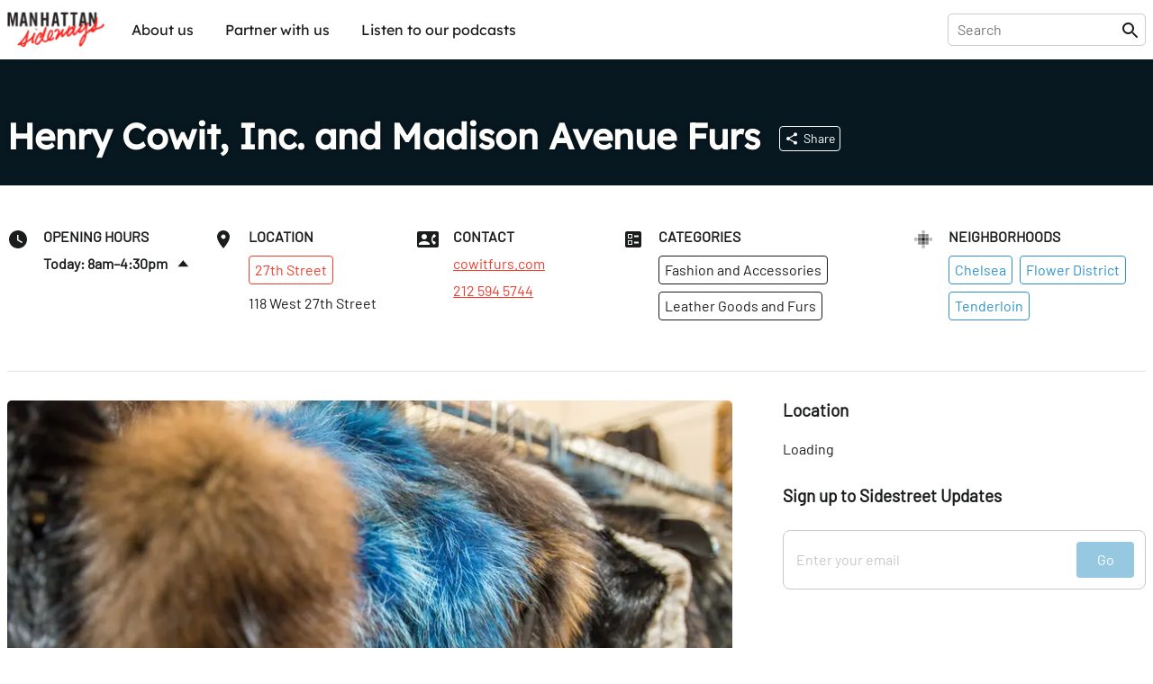

--- FILE ---
content_type: text/html; charset=utf-8
request_url: https://sideways.nyc/discover/3PJmA8arAVMIFMAPiw78O2/henry-cowit-inc
body_size: 21518
content:
<!DOCTYPE html><html lang="en"><head><meta name="version" content="1.0.364-live"/><meta charSet="utf-8"/><title>Henry Cowit, Inc. and Madison Avenue Furs</title><meta name="viewport" content="width=device-width,initial-scale=1"/><meta name="description" content="Discover Henry Cowit, Inc. and Madison Avenue Furs"/><meta name="twitter:site" content="@nysideways"/><meta name="twitter:title" content="Henry Cowit, Inc. and Madison Avenue Furs"/><meta name="twitter:description" content="Discover Henry Cowit, Inc. and Madison Avenue Furs"/><meta name="twitter:card" content="summary"/><meta name="twitter:image" content="https://images.sideways.nyc/4ezUJrIOLMnK1CJRrfRTHY/henry-cowit-inc-1.jpg"/><meta property="og:url" content="http://i8pp3xxp26.us-east-1.awsapprunner.com/discover/3PJmA8arAVMIFMAPiw78O2/henry-cowit-inc"/><meta property="og:type" content="website"/><meta property="og:title" content="Henry Cowit, Inc. and Madison Avenue Furs"/><meta property="og:description" content="Discover Henry Cowit, Inc. and Madison Avenue Furs"/><meta property="og:image" content="https://images.sideways.nyc/4ezUJrIOLMnK1CJRrfRTHY/henry-cowit-inc-1.jpg"/><meta property="og:image:width" content="1200"/><meta property="og:image:height" content="630"/><link rel="stylesheet" href="/build/_assets/fonts-O7S6KHTS.css"/><link rel="preload" href="/build/_assets/Barlow-Regular-Z34QWKTX.woff2" as="font" type="font/woff2" crossorigin="anonymous"/><link rel="preload" href="/build/_assets/Barlow-SemiBold-SFZTJIRO.woff2" as="font" type="font/woff2" crossorigin="anonymous"/><link rel="preload" href="/build/_assets/Lexend-Regular-LI23RZNV.woff2" as="font" type="font/woff2" crossorigin="anonymous"/><link rel="preload" href="/build/_assets/Lexend-SemiBold-5HWPSZXM.woff2" as="font" type="font/woff2" crossorigin="anonymous"/><link rel="stylesheet" href="https://unpkg.com/leaflet@1.8.0/dist/leaflet.css" integrity="sha512-hoalWLoI8r4UszCkZ5kL8vayOGVae1oxXe/2A4AO6J9+580uKHDO3JdHb7NzwwzK5xr/Fs0W40kiNHxM9vyTtQ==" crossorigin=""/><link rel="stylesheet" href="https://unpkg.com/react-leaflet-markercluster/dist/styles.min.css"/><link rel="icon" sizes="192x192" href="/build/_assets/touch-icon-HGCA266H.png"/><link rel="apple-touch-icon" href="/build/_assets/touch-icon-HGCA266H.png"/><link rel="mask-icon" href="/build/_assets/favicon-mask-YWDSCJD2.svg" color="#f43c13"/><link rel="icon" href="/build/_assets/favicon-CBVZ22QT.ico"/><script type="application/ld+json">{
  "@context": "https://schema.org",
  "@graph": [
    {
      "id": "http://i8pp3xxp26.us-east-1.awsapprunner.com/discover/3PJmA8arAVMIFMAPiw78O2/henry-cowit-inc",
      "mainEntity": "https://data.sideways.nyc/places/3PJmA8arAVMIFMAPiw78O2",
      "type": "WebPage",
      "url": "http://i8pp3xxp26.us-east-1.awsapprunner.com/discover/3PJmA8arAVMIFMAPiw78O2/henry-cowit-inc",
      "name": "Henry Cowit, Inc. and Madison Avenue Furs",
      "description": "Discover Henry Cowit, Inc. and Madison Avenue Furs",
      "image": [
        "https://images.sideways.nyc/4ezUJrIOLMnK1CJRrfRTHY/henry-cowit-inc-1.jpg"
      ],
      "publisher": {
        "type": "Organization",
        "logo": "https://images.sideways.nyc/4ezUJrIOLMnK1CJRrfRTHY/henry-cowit-inc-1.jpg",
        "name": "Manhattan Sideways"
      }
    },
    {
      "id": "https://data.sideways.nyc/places/3PJmA8arAVMIFMAPiw78O2",
      "mainEntityOfPage": "http://i8pp3xxp26.us-east-1.awsapprunner.com/discover/3PJmA8arAVMIFMAPiw78O2/henry-cowit-inc",
      "type": "ClothingStore",
      "name": "Henry Cowit, Inc. and Madison Avenue Furs",
      "image": "https://images.datagraphs.io/w42st/w42st/4ezUJrIOLMnK1CJRrfRTHY",
      "address": {
        "type": "PostalAddress",
        "addressLocality": "New York",
        "addressRegion": "NY",
        "postalCode": "10001",
        "streetAddress": "118 West 27th Street"
      },
      "location": {
        "type": "ItemList",
        "itemListElement": [
          {
            "@type": "ListItem",
            "position": 0,
            "item": {
              "type": "Place",
              "name": "Chelsea"
            }
          },
          {
            "@type": "ListItem",
            "position": 1,
            "item": {
              "type": "Place",
              "name": "Flower District"
            }
          },
          {
            "@type": "ListItem",
            "position": 2,
            "item": {
              "type": "Place",
              "name": "Tenderloin"
            }
          }
        ]
      },
      "telephone": "212 594 5744",
      "url": "http://cowitfurs.com/"
    }
  ]
}</script><style data-styled="true" data-styled-version="5.3.8">.lkQzDM{font-family:Lexend,Arial,sans-serif;white-space:nowrap;padding:10px;border-radius:5px;background-color:transparent;color:inherit !important;-webkit-transition:150ms all cubic-bezier(0.35,0,0.25,1);transition:150ms all cubic-bezier(0.35,0,0.25,1);}/*!sc*/
.lkQzDM:hover{color:#fff !important;background-color:rgba(46,147,195,1);}/*!sc*/
data-styled.g1[id="sc-beySbM"]{content:"lkQzDM,"}/*!sc*/
.boLGv{max-width:1280px;margin:0 auto;-webkit-flex:1;-ms-flex:1;flex:1;display:-webkit-box;display:-webkit-flex;display:-ms-flexbox;display:flex;-webkit-flex-direction:row;-ms-flex-direction:row;flex-direction:row;-webkit-box-pack:justify;-webkit-justify-content:space-between;-ms-flex-pack:justify;justify-content:space-between;margin-right:auto;margin-left:auto;padding-right:0.5rem;padding-left:0.5rem;}/*!sc*/
@media (max-width:1280px){.boLGv{padding:0 0.5rem;}}/*!sc*/
.boLGv > *{width:100%;}/*!sc*/
@media (max-width:1140px){.boLGv{max-width:calc(100% - 1rem);}}/*!sc*/
.dgyzAb{max-width:1280px;margin:0 auto;-webkit-flex:1;-ms-flex:1;flex:1;display:-webkit-box;display:-webkit-flex;display:-ms-flexbox;display:flex;-webkit-flex-direction:column;-ms-flex-direction:column;flex-direction:column;-webkit-box-pack:justify;-webkit-justify-content:space-between;-ms-flex-pack:justify;justify-content:space-between;margin-right:auto;margin-left:auto;padding-right:0.5rem;padding-left:0.5rem;}/*!sc*/
@media (max-width:1280px){.dgyzAb{padding:0 0.5rem;}}/*!sc*/
.dgyzAb > *{width:100%;}/*!sc*/
@media (max-width:1140px){.dgyzAb{max-width:calc(100% - 1rem);}}/*!sc*/
data-styled.g3[id="sc-dmyDGi"]{content:"boLGv,dgyzAb,"}/*!sc*/
.gFczCe{display:-webkit-box;display:-webkit-flex;display:-ms-flexbox;display:flex;margin-right:-0.5rem;margin-left:-0.5rem;-webkit-flex-wrap:wrap;-ms-flex-wrap:wrap;flex-wrap:wrap;overflow-x:initial;-webkit-align-items:flex-start;-webkit-box-align:flex-start;-ms-flex-align:flex-start;align-items:flex-start;-webkit-box-pack:start;-webkit-justify-content:flex-start;-ms-flex-pack:start;justify-content:flex-start;}/*!sc*/
@media (max-width:768px){.gFczCe{overflow-x:auto;-webkit-flex-wrap:wrap;-ms-flex-wrap:wrap;flex-wrap:wrap;overflow-x:initial;-webkit-overflow-scrolling:touch;}}/*!sc*/
.hOVYtO{display:-webkit-box;display:-webkit-flex;display:-ms-flexbox;display:flex;margin-right:-0.5rem;margin-left:-0.5rem;-webkit-flex-wrap:nowrap;-ms-flex-wrap:nowrap;flex-wrap:nowrap;overflow-x:auto;-webkit-align-items:flex-start;-webkit-box-align:flex-start;-ms-flex-align:flex-start;align-items:flex-start;-webkit-box-pack:start;-webkit-justify-content:flex-start;-ms-flex-pack:start;justify-content:flex-start;}/*!sc*/
@media (max-width:768px){.hOVYtO{overflow-x:auto;-webkit-flex-wrap:nowrap;-ms-flex-wrap:nowrap;flex-wrap:nowrap;overflow-x:auto;-webkit-overflow-scrolling:touch;}}/*!sc*/
data-styled.g4[id="sc-hLQRIN"]{content:"gFczCe,hOVYtO,"}/*!sc*/
.eBwhDQ{-webkit-flex:0 0 25%;-ms-flex:0 0 25%;flex:0 0 25%;-webkit-flex-basis:25%;-ms-flex-preferred-size:25%;flex-basis:25%;padding-right:0.5rem;padding-left:0.5rem;-webkit-flex-direction:row;-ms-flex-direction:row;flex-direction:row;-webkit-box-pack:start;-webkit-justify-content:flex-start;-ms-flex-pack:start;justify-content:flex-start;-webkit-align-items:normal;-webkit-box-align:normal;-ms-flex-align:normal;align-items:normal;}/*!sc*/
@media (max-width:1140px){.eBwhDQ{-webkit-flex-basis:25%;-ms-flex-preferred-size:25%;flex-basis:25%;width:25%;}}/*!sc*/
@media (max-width:768px){.eBwhDQ{-webkit-flex-basis:25%;-ms-flex-preferred-size:25%;flex-basis:25%;width:25%;}}/*!sc*/
.fzNyps{-webkit-flex:0 0 20.00%;-ms-flex:0 0 20.00%;flex:0 0 20.00%;-webkit-flex-basis:20.00%;-ms-flex-preferred-size:20.00%;flex-basis:20.00%;padding-right:0.5rem;padding-left:0.5rem;-webkit-flex-direction:row;-ms-flex-direction:row;flex-direction:row;-webkit-box-pack:start;-webkit-justify-content:flex-start;-ms-flex-pack:start;justify-content:flex-start;-webkit-align-items:normal;-webkit-box-align:normal;-ms-flex-align:normal;align-items:normal;}/*!sc*/
@media (max-width:1140px){.fzNyps{-webkit-flex-basis:33.33%;-ms-flex-preferred-size:33.33%;flex-basis:33.33%;width:33.33%;}}/*!sc*/
@media (max-width:768px){.fzNyps{-webkit-flex-basis:50.00%;-ms-flex-preferred-size:50.00%;flex-basis:50.00%;width:50.00%;}}/*!sc*/
data-styled.g6[id="sc-jTQDnj"]{content:"eBwhDQ,fzNyps,"}/*!sc*/
.gPkncy{display:-webkit-box;display:-webkit-flex;display:-ms-flexbox;display:flex;-webkit-align-items:flex-start;-webkit-box-align:flex-start;-ms-flex-align:flex-start;align-items:flex-start;-webkit-box-pack:start;-webkit-justify-content:flex-start;-ms-flex-pack:start;justify-content:flex-start;}/*!sc*/
.gPkncy > :not(:first-child){margin-left: 1rem;}/*!sc*/
data-styled.g7[id="sc-gLLvby"]{content:"gPkncy,"}/*!sc*/
.jpjrLa{display:-webkit-box;display:-webkit-flex;display:-ms-flexbox;display:flex;-webkit-flex-direction:column;-ms-flex-direction:column;flex-direction:column;-webkit-box-pack:start;-webkit-justify-content:flex-start;-ms-flex-pack:start;justify-content:flex-start;-webkit-align-items:normal;-webkit-box-align:normal;-ms-flex-align:normal;align-items:normal;}/*!sc*/
.jpjrLa > *{width:100%;}/*!sc*/
.jpjrLa > :not(:first-child){margin-top: 0.75rem;}/*!sc*/
.dZgEEb{display:-webkit-box;display:-webkit-flex;display:-ms-flexbox;display:flex;-webkit-flex-direction:column;-ms-flex-direction:column;flex-direction:column;-webkit-box-pack:start;-webkit-justify-content:flex-start;-ms-flex-pack:start;justify-content:flex-start;-webkit-align-items:normal;-webkit-box-align:normal;-ms-flex-align:normal;align-items:normal;}/*!sc*/
.dZgEEb > *{width:100%;}/*!sc*/
.dZgEEb > :not(:first-child){margin-top: 1rem;}/*!sc*/
.dDwfkl{display:-webkit-box;display:-webkit-flex;display:-ms-flexbox;display:flex;-webkit-flex-direction:column;-ms-flex-direction:column;flex-direction:column;-webkit-box-pack:start;-webkit-justify-content:flex-start;-ms-flex-pack:start;justify-content:flex-start;-webkit-align-items:normal;-webkit-box-align:normal;-ms-flex-align:normal;align-items:normal;}/*!sc*/
.dDwfkl > *{width:100%;}/*!sc*/
.dDwfkl > :not(:first-child){margin-top: 0.5rem;}/*!sc*/
data-styled.g9[id="sc-fsYeqs"]{content:"jpjrLa,dZgEEb,dDwfkl,"}/*!sc*/
.bJXVDs{display:-webkit-box;display:-webkit-flex;display:-ms-flexbox;display:flex;-webkit-box-pack:justify;-webkit-justify-content:space-between;-ms-flex-pack:justify;justify-content:space-between;-webkit-align-items:center;-webkit-box-align:center;-ms-flex-align:center;align-items:center;width:100%;margin-bottom:30px;}/*!sc*/
@media (max-width:768px){.bJXVDs{padding:0;}}/*!sc*/
data-styled.g17[id="sc-ktwOSD"]{content:"bJXVDs,"}/*!sc*/
.jisrLz{font-family:LexendBold,Arial,sans-serif;font-size:30px;font-weight:normal;margin:0;line-height:1;-webkit-letter-spacing:-0.5px;-moz-letter-spacing:-0.5px;-ms-letter-spacing:-0.5px;letter-spacing:-0.5px;}/*!sc*/
@media (max-width:768px){.jisrLz{font-size:24px;}}/*!sc*/
data-styled.g18[id="sc-hABAzo"]{content:"jisrLz,"}/*!sc*/
.dmSnEV{margin-bottom:50px;}/*!sc*/
@media (max-width:768px){.dmSnEV{margin-bottom:20px;}}/*!sc*/
data-styled.g20[id="sc-fHekdT"]{content:"dmSnEV,"}/*!sc*/
.EuuNH{width:100%;padding:0.5rem 0;border:none;}/*!sc*/
.EuuNH:focus-visible{outline:none;}/*!sc*/
.EuuNH:focus{width:410px;}/*!sc*/
@media (max-width:1140px){.EuuNH:focus{width:100%;}}/*!sc*/
data-styled.g21[id="sc-blmETK"]{content:"EuuNH,"}/*!sc*/
.gPsauC{position:relative;width:100%;}/*!sc*/
data-styled.g24[id="sc-hIPCAL"]{content:"gPsauC,"}/*!sc*/
.kPGXXW{border:true;-webkit-transition:all 200ms cubic-bezier(0.35,0,0.25,1);transition:all 200ms cubic-bezier(0.35,0,0.25,1);}/*!sc*/
data-styled.g25[id="sc-dmXXqC"]{content:"kPGXXW,"}/*!sc*/
.ksHmSm{width:1em;height:1em;display:block;font-size:1.5rem;-webkit-transition:fill 200ms cubic-bezier(0.4,0,0.2,1) 0ms;transition:fill 200ms cubic-bezier(0.4,0,0.2,1) 0ms;-webkit-flex-shrink:0;-ms-flex-negative:0;flex-shrink:0;-webkit-user-select:none;-moz-user-select:none;-ms-user-select:none;user-select:none;fill:currentColor;}/*!sc*/
data-styled.g44[id="sc-cbCZAZ"]{content:"ksHmSm,"}/*!sc*/
.jcTaPB{position:-webkit-sticky;position:sticky;z-index:1001;top:0;background-color:#fff;color:#1B1C1C;border-bottom:1px solid #fff;box-shadow:0 0 4px rgba(0,0,0,0.1);}/*!sc*/
.jcTaPB img{display:block;}/*!sc*/
data-styled.g45[id="sc-iVhdPM"]{content:"jcTaPB,"}/*!sc*/
.kcMGWj{-webkit-flex-direction:row;-ms-flex-direction:row;flex-direction:row;-webkit-box-pack:justify;-webkit-justify-content:space-between;-ms-flex-pack:justify;justify-content:space-between;padding-top:0.5rem;padding-bottom:0.5rem;height:65px;}/*!sc*/
@media (max-width:768px){.kcMGWj{height:56px;}}/*!sc*/
data-styled.g46[id="sc-iCKYoX"]{content:"kcMGWj,"}/*!sc*/
.hLuGYy{display:-webkit-box;display:-webkit-flex;display:-ms-flexbox;display:flex;}/*!sc*/
.hLuGYy > a{display:-webkit-box;display:-webkit-flex;display:-ms-flexbox;display:flex;-webkit-align-items:center;-webkit-box-align:center;-ms-flex-align:center;align-items:center;}/*!sc*/
.hLuGYy img{height:40px;}/*!sc*/
data-styled.g47[id="sc-egTteO"]{content:"hLuGYy,"}/*!sc*/
.fKUUOa{display:-webkit-box;display:-webkit-flex;display:-ms-flexbox;display:flex;-webkit-align-items:center;-webkit-box-align:center;-ms-flex-align:center;align-items:center;position:relative;border:1px solid rgba(0,0,0,0.2);border-radius:5px;padding:0 5px 0 10px;}/*!sc*/
data-styled.g48[id="sc-cSxQHt"]{content:"fKUUOa,"}/*!sc*/
.bHpOWs{display:none;}/*!sc*/
@media (min-width:769px){.bHpOWs{display:-webkit-box;display:-webkit-flex;display:-ms-flexbox;display:flex;-webkit-align-items:center;-webkit-box-align:center;-ms-flex-align:center;align-items:center;-webkit-box-pack:end;-webkit-justify-content:flex-end;-ms-flex-pack:end;justify-content:flex-end;}.bHpOWs > :not(:first-child){margin-left:30px;}}/*!sc*/
data-styled.g49[id="sc-jMbUWg"]{content:"bHpOWs,"}/*!sc*/
.YAaIZ{-webkit-flex-direction:row;-ms-flex-direction:row;flex-direction:row;padding:0;margin:0;list-style-type:none;display:-webkit-box;display:-webkit-flex;display:-ms-flexbox;display:flex;}/*!sc*/
.YAaIZ li:not(:first-of-type){margin-left:15px;}/*!sc*/
@media (max-width:768px){.YAaIZ{display:none;}}/*!sc*/
data-styled.g50[id="sc-dQmhJc"]{content:"YAaIZ,"}/*!sc*/
.gGRpoN{font-family:Lexend,Arial,sans-serif;white-space:nowrap;padding:10px;border-radius:5px;background-color:transparent;color:inherit !important;-webkit-transition:150ms all cubic-bezier(0.35,0,0.25,1);transition:150ms all cubic-bezier(0.35,0,0.25,1);}/*!sc*/
.gGRpoN:hover{color:#fff !important;background-color:rgba(46,147,195,1);}/*!sc*/
data-styled.g51[id="sc-bCvmcN"]{content:"gGRpoN,"}/*!sc*/
.eGZGpb{display:none;-webkit-align-items:center;-webkit-box-align:center;-ms-flex-align:center;align-items:center;margin-left:20px;}/*!sc*/
@media (min-width:769px){.eGZGpb{display:-webkit-box;display:-webkit-flex;display:-ms-flexbox;display:flex;}}/*!sc*/
data-styled.g53[id="sc-BCEsf"]{content:"eGZGpb,"}/*!sc*/
.hYIqWt{display:-webkit-box;display:-webkit-flex;display:-ms-flexbox;display:flex;}/*!sc*/
.hYIqWt svg{font-size:30px;}/*!sc*/
.hYIqWt:not(:first-of-type){margin-left:15px;}/*!sc*/
.hYIqWt > *{pointer-events:none;}/*!sc*/
data-styled.g54[id="sc-kiTAOk"]{content:"hYIqWt,"}/*!sc*/
.hJXpsk{display:none;-webkit-flex:1;-ms-flex:1;flex:1;-webkit-align-items:center;-webkit-box-align:center;-ms-flex-align:center;align-items:center;}/*!sc*/
@media (max-width:768px){.hJXpsk{display:-webkit-box;display:-webkit-flex;display:-ms-flexbox;display:flex;}}/*!sc*/
data-styled.g55[id="sc-hVcFhV"]{content:"hJXpsk,"}/*!sc*/
.hswxKH{border:1px solid rgba(0,0,0,0.1);border-radius:5px;margin:10px 1rem 0;padding:10px;}/*!sc*/
data-styled.g56[id="sc-jiaTdC"]{content:"hswxKH,"}/*!sc*/
.dtvCEt{display:none;position:absolute;left:0;right:0;top:56px;height:calc(100vh - 56px);z-index:10000;background-color:#fff;}/*!sc*/
@media (min-width:769px){.dtvCEt{display:none;}}/*!sc*/
data-styled.g57[id="sc-gUjXxn"]{content:"dtvCEt,"}/*!sc*/
.lmpMzT{display:none;position:absolute;left:0;right:0;top:56px;z-index:10000;background-color:#fff;box-shadow:0 2px 5px rgba(0,0,0,0.1);-webkit-flex:1;-ms-flex:1;flex:1;-webkit-flex-direction:column;-ms-flex-direction:column;flex-direction:column;-webkit-align-items:center;-webkit-box-align:center;-ms-flex-align:center;align-items:center;}/*!sc*/
.lmpMzT > a{display:block;width:100%;padding:20px 1rem;border-radius:0;}/*!sc*/
.lmpMzT > a:not(:last-child){border-bottom:1px solid rgba(0,0,0,0.1);}/*!sc*/
.lmpMzT span{padding:0;}/*!sc*/
@media (min-width:769px){.lmpMzT{display:none;}}/*!sc*/
data-styled.g58[id="sc-kZOrUE"]{content:"lmpMzT,"}/*!sc*/
.bXCkxu{width:100%;}/*!sc*/
data-styled.g59[id="sc-iLXwop"]{content:"bXCkxu,"}/*!sc*/
.jRXDNA{display:-webkit-box;display:-webkit-flex;display:-ms-flexbox;display:flex;padding:3rem 0 4rem;}/*!sc*/
@media (max-width:768px){.jRXDNA{padding:1rem 0;}}/*!sc*/
data-styled.g60[id="sc-jgrbzj"]{content:"jRXDNA,"}/*!sc*/
.gSGuAS{-webkit-flex-direction:column;-ms-flex-direction:column;flex-direction:column;-webkit-flex-wrap:wrap;-ms-flex-wrap:wrap;flex-wrap:wrap;}/*!sc*/
data-styled.g61[id="sc-eKzwpa"]{content:"gSGuAS,"}/*!sc*/
.hYWvmt{display:-webkit-box;display:-webkit-flex;display:-ms-flexbox;display:flex;-webkit-box-pack:justify;-webkit-justify-content:space-between;-ms-flex-pack:justify;justify-content:space-between;padding:2rem 0;}/*!sc*/
@media (max-width:768px){.hYWvmt{padding:1rem 0;-webkit-flex-direction:column;-ms-flex-direction:column;flex-direction:column;}}/*!sc*/
data-styled.g62[id="sc-ppyJt"]{content:"hYWvmt,"}/*!sc*/
.cbiptc{min-height:12rem;display:-webkit-box;display:-webkit-flex;display:-ms-flexbox;display:flex;-webkit-flex-direction:column;-ms-flex-direction:column;flex-direction:column;}/*!sc*/
@media (max-width:768px){.cbiptc{-webkit-flex-basis:100%;-ms-flex-preferred-size:100%;flex-basis:100%;}}/*!sc*/
@media (max-width:768px){.cbiptc{min-height:auto;margin-top:1rem;text-align:center;}}/*!sc*/
data-styled.g64[id="sc-ejCLfv"]{content:"cbiptc,"}/*!sc*/
.SErrt{font-family:Lexend,Arial,sans-serif;color:#1B1C1C;font-size:1.5rem;margin:0 0 1rem 0;}/*!sc*/
data-styled.g65[id="sc-ldgPui"]{content:"SErrt,"}/*!sc*/
.gXiuvL{font-size:smaller;opacity:0.6;}/*!sc*/
data-styled.g66[id="sc-gHWROB"]{content:"gXiuvL,"}/*!sc*/
.dvlqXn{margin-top:2rem;}/*!sc*/
@media (max-width:768px){.dvlqXn{margin-top:1rem;}}/*!sc*/
data-styled.g67[id="sc-cmfmEs"]{content:"dvlqXn,"}/*!sc*/
.guuA-Dr{display:-webkit-box;display:-webkit-flex;display:-ms-flexbox;display:flex;}/*!sc*/
.guuA-Dr > :first-child{margin-right:6rem;}/*!sc*/
data-styled.g69[id="sc-EFXbG"]{content:"guuA-Dr,"}/*!sc*/
.hFqZRd{display:-webkit-box;display:-webkit-flex;display:-ms-flexbox;display:flex;-webkit-flex-direction:column;-ms-flex-direction:column;flex-direction:column;padding:0;margin:0;list-style-type:none;font-size:16px;}/*!sc*/
.hFqZRd > li{margin-bottom:1rem;}/*!sc*/
data-styled.g70[id="sc-fYlTny"]{content:"hFqZRd,"}/*!sc*/
.cdCSmA{margin:2rem 0;}/*!sc*/
data-styled.g71[id="sc-dxjsDj"]{content:"cdCSmA,"}/*!sc*/
.cpLXBL{font-family:Lexend,Arial,sans-serif;white-space:nowrap;padding:10px 0;}/*!sc*/
.cpLXBL:hover{-webkit-text-decoration:underline;text-decoration:underline;}/*!sc*/
data-styled.g72[id="sc-UFtxY"]{content:"cpLXBL,"}/*!sc*/
.bbAruh{cursor:pointer;}/*!sc*/
.bbAruh:hover{-webkit-text-decoration:underline;text-decoration:underline;}/*!sc*/
data-styled.g73[id="sc-jIYCmF"]{content:"bbAruh,"}/*!sc*/
.imITHo{display:-webkit-box;display:-webkit-flex;display:-ms-flexbox;display:flex;-webkit-flex-direction:column;-ms-flex-direction:column;flex-direction:column;-webkit-box-pack:center;-webkit-justify-content:center;-ms-flex-pack:center;justify-content:center;-webkit-align-items:center;-webkit-box-align:center;-ms-flex-align:center;align-items:center;padding:2rem 0;margin:0 auto;max-width:600px;width:100%;min-height:200px;}/*!sc*/
data-styled.g74[id="sc-bbxCTK"]{content:"imITHo,"}/*!sc*/
.kGRAYb{color:#1B1C1C;font-weight:600;font-size:1.875rem;margin:0 0 1rem 0;}/*!sc*/
@media (max-width:768px){.kGRAYb{font-size:1.5rem;}}/*!sc*/
data-styled.g77[id="sc-eMklSR"]{content:"kGRAYb,"}/*!sc*/
.fvwLgk{display:-webkit-inline-box;display:-webkit-inline-flex;display:-ms-inline-flexbox;display:inline-flex;-webkit-align-items:center;-webkit-box-align:center;-ms-flex-align:center;align-items:center;-webkit-box-pack:center;-webkit-justify-content:center;-ms-flex-pack:center;justify-content:center;text-align:center;font-family:Barlow,Arial,sans-serif;font-weight:inherit;outline:0;border-radius:4px;cursor:pointer;-webkit-user-select:none;-moz-user-select:none;-ms-user-select:none;user-select:none;-webkit-text-decoration:none;text-decoration:none;background-color:transparent;padding:0.5rem;min-width:32px;width:auto;border:1px solid #fff;color:#fff;white-space:nowrap;-webkit-transition:all 200ms cubic-bezier(0.35,0,0.25,1);transition:all 200ms cubic-bezier(0.35,0,0.25,1);}/*!sc*/
.fvwLgk:hover{background-color:rgba(255,255,255,0.1);}/*!sc*/
.laZZXT{display:-webkit-inline-box;display:-webkit-inline-flex;display:-ms-inline-flexbox;display:inline-flex;-webkit-align-items:center;-webkit-box-align:center;-ms-flex-align:center;align-items:center;-webkit-box-pack:center;-webkit-justify-content:center;-ms-flex-pack:center;justify-content:center;text-align:center;font-family:Barlow,Arial,sans-serif;font-weight:inherit;outline:0;border-radius:4px;cursor:pointer;-webkit-user-select:none;-moz-user-select:none;-ms-user-select:none;user-select:none;-webkit-text-decoration:none;text-decoration:none;background-color:transparent;padding:0.5rem;min-width:32px;width:auto;border:1px solid #f13c2c;color:#f13c2c;white-space:nowrap;-webkit-transition:all 200ms cubic-bezier(0.35,0,0.25,1);transition:all 200ms cubic-bezier(0.35,0,0.25,1);}/*!sc*/
.laZZXT:hover{background-color:rgba(241,60,44,0.1);}/*!sc*/
.SKvTX{display:-webkit-inline-box;display:-webkit-inline-flex;display:-ms-inline-flexbox;display:inline-flex;-webkit-align-items:center;-webkit-box-align:center;-ms-flex-align:center;align-items:center;-webkit-box-pack:center;-webkit-justify-content:center;-ms-flex-pack:center;justify-content:center;text-align:center;font-family:Barlow,Arial,sans-serif;font-weight:inherit;outline:0;border-radius:4px;cursor:pointer;-webkit-user-select:none;-moz-user-select:none;-ms-user-select:none;user-select:none;-webkit-text-decoration:none;text-decoration:none;background-color:transparent;padding:0.5rem;min-width:32px;width:auto;border:1px solid #1B1C1C;color:#1B1C1C;white-space:nowrap;-webkit-transition:all 200ms cubic-bezier(0.35,0,0.25,1);transition:all 200ms cubic-bezier(0.35,0,0.25,1);}/*!sc*/
.SKvTX:hover{background-color:rgba(27,28,28,0.1);}/*!sc*/
.bXUoov{display:-webkit-inline-box;display:-webkit-inline-flex;display:-ms-inline-flexbox;display:inline-flex;-webkit-align-items:center;-webkit-box-align:center;-ms-flex-align:center;align-items:center;-webkit-box-pack:center;-webkit-justify-content:center;-ms-flex-pack:center;justify-content:center;text-align:center;font-family:Barlow,Arial,sans-serif;font-weight:inherit;outline:0;border-radius:4px;cursor:pointer;-webkit-user-select:none;-moz-user-select:none;-ms-user-select:none;user-select:none;-webkit-text-decoration:none;text-decoration:none;background-color:transparent;padding:0.5rem;min-width:32px;width:auto;border:1px solid #2E93C3;color:#2E93C3;white-space:nowrap;-webkit-transition:all 200ms cubic-bezier(0.35,0,0.25,1);transition:all 200ms cubic-bezier(0.35,0,0.25,1);}/*!sc*/
.bXUoov:hover{background-color:rgba(46,147,195,0.1);}/*!sc*/
.ihBngy{display:-webkit-inline-box;display:-webkit-inline-flex;display:-ms-inline-flexbox;display:inline-flex;-webkit-align-items:center;-webkit-box-align:center;-ms-flex-align:center;align-items:center;-webkit-box-pack:center;-webkit-justify-content:center;-ms-flex-pack:center;justify-content:center;text-align:center;font-family:Barlow,Arial,sans-serif;font-weight:inherit;outline:0;border-radius:4px;cursor:pointer;-webkit-user-select:none;-moz-user-select:none;-ms-user-select:none;user-select:none;-webkit-text-decoration:none;text-decoration:none;background-color:transparent;padding:0.5rem;min-width:32px;width:auto;pointer-events:none;opacity:0.5;background-color:#2E93C3;color:#fff;border:1px solid #2E93C3;white-space:nowrap;-webkit-transition:all 200ms cubic-bezier(0.35,0,0.25,1);transition:all 200ms cubic-bezier(0.35,0,0.25,1);}/*!sc*/
.ihBngy:hover{opacity:0.7;}/*!sc*/
.gUQuxE{display:-webkit-inline-box;display:-webkit-inline-flex;display:-ms-inline-flexbox;display:inline-flex;-webkit-align-items:center;-webkit-box-align:center;-ms-flex-align:center;align-items:center;-webkit-box-pack:center;-webkit-justify-content:center;-ms-flex-pack:center;justify-content:center;text-align:center;font-family:Barlow,Arial,sans-serif;font-weight:inherit;outline:0;border-radius:4px;cursor:pointer;-webkit-user-select:none;-moz-user-select:none;-ms-user-select:none;user-select:none;-webkit-text-decoration:none;text-decoration:none;background-color:transparent;padding:0.5rem;min-width:32px;width:auto;background-color:#161616;color:#fff;border:1px solid #161616;white-space:nowrap;-webkit-transition:all 200ms cubic-bezier(0.35,0,0.25,1);transition:all 200ms cubic-bezier(0.35,0,0.25,1);}/*!sc*/
.gUQuxE:hover{opacity:0.7;}/*!sc*/
data-styled.g81[id="sc-drMfDU"]{content:"fvwLgk,laZZXT,SKvTX,bXUoov,ihBngy,gUQuxE,"}/*!sc*/
.gepzuj{display:-webkit-box;display:-webkit-flex;display:-ms-flexbox;display:flex;-webkit-box-pack:justify;-webkit-justify-content:space-between;-ms-flex-pack:justify;justify-content:space-between;background-color:#fff;border:1px solid #c8c8c8;border-radius:8px;padding:0.75rem;width:100%;}/*!sc*/
data-styled.g82[id="sc-cZqa-df"]{content:"gepzuj,"}/*!sc*/
.iwGYIF{border:none;-webkit-flex:1;-ms-flex:1;flex:1;margin-right:1rem;}/*!sc*/
.iwGYIF:focus-visible{outline:none;}/*!sc*/
.iwGYIF::-webkit-input-placeholder{color:#c8c8c8;}/*!sc*/
.iwGYIF::-moz-placeholder{color:#c8c8c8;}/*!sc*/
.iwGYIF:-ms-input-placeholder{color:#c8c8c8;}/*!sc*/
.iwGYIF::placeholder{color:#c8c8c8;}/*!sc*/
data-styled.g83[id="sc-jSUerS"]{content:"iwGYIF,"}/*!sc*/
.jcQieJ{background-color:#2E93C3;padding:1.25rem 2rem;border:none;height:1rem;width:34px;}/*!sc*/
.jKdYwi{background-color:#2E93C3;padding:1.5rem 3rem;border:none;height:1rem;width:34px;}/*!sc*/
data-styled.g84[id="sc-jPpdkV"]{content:"jcQieJ,jKdYwi,"}/*!sc*/
.kJxPDG{width:100%;margin-bottom:3rem;border-radius:4px;}/*!sc*/
@media (max-width:768px){.kJxPDG{margin-bottom:0;}}/*!sc*/
data-styled.g92[id="sc-dEFURK"]{content:"kJxPDG,"}/*!sc*/
.gfWpTE{max-width:1280px;margin:0px auto;display:-webkit-box;display:-webkit-flex;display:-ms-flexbox;display:flex;-webkit-box-pack:center;-webkit-justify-content:center;-ms-flex-pack:center;justify-content:center;padding-right:0.5rem;padding-left:0.5rem;}/*!sc*/
data-styled.g93[id="sc-bqOZlv"]{content:"gfWpTE,"}/*!sc*/
html{line-height:1.15;-webkit-text-size-adjust:100%;text-size-adjust:100%;}/*!sc*/
body{margin:0;}/*!sc*/
main{display:block;}/*!sc*/
h1{font-size:2em;margin:0.67em 0;}/*!sc*/
hr{box-sizing:content-box;height:0;overflow:visible;}/*!sc*/
pre{font-family:monospace,monospace;font-size:1em;}/*!sc*/
a{background-color:transparent;}/*!sc*/
abbr[title]{border-bottom:none;-webkit-text-decoration:underline;text-decoration:underline;}/*!sc*/
b,strong{font-weight:bolder;}/*!sc*/
code,kbd,samp{font-family:monospace,monospace;font-size:1em;}/*!sc*/
small{font-size:80%;}/*!sc*/
sub,sup{font-size:75%;line-height:0;position:relative;vertical-align:baseline;}/*!sc*/
sub{bottom:-0.25em;}/*!sc*/
sup{top:-0.5em;}/*!sc*/
img{border-style:none;}/*!sc*/
button,input,optgroup,select,textarea{font-family:inherit;font-size:100%;line-height:1.15;margin:0;}/*!sc*/
button,input{overflow:visible;}/*!sc*/
button,select{text-transform:none;}/*!sc*/
button,html [type="button"],[type="reset"],[type="submit"]{-webkit-appearance:button;}/*!sc*/
button::-moz-focus-inner,[type="button"]::-moz-focus-inner,[type="reset"]::-moz-focus-inner,[type="submit"]::-moz-focus-inner{border-style:none;padding:0;}/*!sc*/
button:-moz-focusring,[type="button"]:-moz-focusring,[type="reset"]:-moz-focusring,[type="submit"]:-moz-focusring{outline:1px dotted ButtonText;}/*!sc*/
fieldset{padding:0.35em 0.625em 0.75em;}/*!sc*/
legend{box-sizing:border-box;color:inherit;display:table;max-width:100%;padding:0;white-space:normal;}/*!sc*/
progress{vertical-align:baseline;}/*!sc*/
textarea{overflow:auto;}/*!sc*/
[type="checkbox"],[type="radio"]{box-sizing:border-box;padding:0;}/*!sc*/
[type="number"]::-webkit-inner-spin-button,[type="number"]::-webkit-outer-spin-button{height:auto;}/*!sc*/
[type="search"]{-webkit-appearance:textfield;outline-offset:-2px;}/*!sc*/
[type="search"]::-webkit-search-decoration{-webkit-appearance:none;}/*!sc*/
::-webkit-file-upload-button{-webkit-appearance:button;font:inherit;}/*!sc*/
details{display:block;}/*!sc*/
summary{display:list-item;}/*!sc*/
template{display:none;}/*!sc*/
[hidden]{display:none;}/*!sc*/
abbr[title]{-webkit-text-decoration:underline dotted;text-decoration:underline dotted;}/*!sc*/
body{font-family:"Barlow","Arial",sans-serif;-webkit-font-smoothing:antialiased;-moz-osx-font-smoothing:grayscale;background-color:white;color:#1B1C1C;display:-webkit-box;display:-webkit-flex;display:-ms-flexbox;display:flex;-webkit-flex-direction:column;-ms-flex-direction:column;flex-direction:column;min-height:100vh;}/*!sc*/
*{box-sizing:border-box;-webkit-tap-highlight-color:rgba(0,0,0,0);-webkit-tap-highlight-color:transparent;}/*!sc*/
a,a:visited,a:hover,a:active{color:inherit;-webkit-text-decoration:none;text-decoration:none;}/*!sc*/
data-styled.g94[id="sc-global-kCZRrq1"]{content:"sc-global-kCZRrq1,"}/*!sc*/
.lgBGdV{position:absolute;top:0;left:0;right:0;bottom:0;background-image:url();background-color:#071821;background-position:center;background-repeat:no-repeat;background-size:cover;}/*!sc*/
data-styled.g101[id="sc-imiQPM"]{content:"lgBGdV,"}/*!sc*/
.gXUAGq{-webkit-flex:1;-ms-flex:1;flex:1;position:relative;display:-webkit-box;display:-webkit-flex;display:-ms-flexbox;display:flex;padding:2rem 0;background-color:#081820;-webkit-align-items:flex-end;-webkit-box-align:flex-end;-ms-flex-align:flex-end;align-items:flex-end;height:140px;}/*!sc*/
@media (max-width:768px){.gXUAGq{height:auto;padding:1rem 0 1rem 0;}}/*!sc*/
data-styled.g102[id="sc-vIxRp"]{content:"gXUAGq,"}/*!sc*/
.eWArRy{position:relative;}/*!sc*/
data-styled.g105[id="sc-hBgdhc"]{content:"eWArRy,"}/*!sc*/
.eVsURu{-webkit-flex:1;-ms-flex:1;flex:1;display:-webkit-box;display:-webkit-flex;display:-ms-flexbox;display:flex;-webkit-box-pack:justify;-webkit-justify-content:space-between;-ms-flex-pack:justify;justify-content:space-between;-webkit-align-items:center;-webkit-box-align:center;-ms-flex-align:center;align-items:center;}/*!sc*/
@media (max-width:768px){.eVsURu{-webkit-flex-direction:column;-ms-flex-direction:column;flex-direction:column;-webkit-align-items:flex-start;-webkit-box-align:flex-start;-ms-flex-align:flex-start;align-items:flex-start;}}/*!sc*/
data-styled.g106[id="sc-labtHB"]{content:"eVsURu,"}/*!sc*/
.MXVDb{font-family:Lexend,Arial,sans-serif;font-size:40px;margin:0;color:#fcfdfa;text-shadow:0 0 5px rgb(0 0 0 / 50%);word-break:break-word;}/*!sc*/
@media (max-width:768px){.MXVDb{font-size:30px;margin-bottom:5px;}}/*!sc*/
data-styled.g107[id="sc-yRUOC"]{content:"MXVDb,"}/*!sc*/
.bTMoBp{width:100%;margin-bottom:0;}/*!sc*/
@media (max-width:768px){.bTMoBp{margin-bottom:0;}}/*!sc*/
data-styled.g111[id="sc-fYrVjx"]{content:"bTMoBp,"}/*!sc*/
.itAPmF{position:relative;margin-left:1rem;padding:5px 5px 0 5px;font-size:14px;}/*!sc*/
@media (max-width:768px){.itAPmF{-webkit-align-self:flex-end;-ms-flex-item-align:end;align-self:flex-end;}}/*!sc*/
data-styled.g117[id="sc-jnldDj"]{content:"itAPmF,"}/*!sc*/
.dFtoMj{display:-webkit-box;display:-webkit-flex;display:-ms-flexbox;display:flex;-webkit-align-items:center;-webkit-box-align:center;-ms-flex-align:center;align-items:center;}/*!sc*/
.dFtoMj > span{margin-left:5px;}/*!sc*/
.dFtoMj svg{font-size:1rem;}/*!sc*/
data-styled.g118[id="sc-dVdTou"]{content:"dFtoMj,"}/*!sc*/
.ldwDuL{display:none;position:absolute;right:-20px;top:30px;padding:20px;z-index:1;}/*!sc*/
data-styled.g119[id="sc-hsaIhh"]{content:"ldwDuL,"}/*!sc*/
.fcSBeS{position:relative;color:#1B1C1C;background-color:#fff;padding:0.75rem;border-radius:4px;box-shadow:0 2px 8px rgba(0,0,0,0.2);}/*!sc*/
.fcSBeS > div:not(:first-child){margin-top:0.75rem;}/*!sc*/
.fcSBeS:before{content:"";position:absolute;right:10px;top:-7px;width:0;height:0;border-left:5px solid transparent;border-right:5px solid transparent;border-bottom:8px solid #fff;}/*!sc*/
data-styled.g120[id="sc-bZTxSs"]{content:"fcSBeS,"}/*!sc*/
.jBroLY{padding:5px;}/*!sc*/
.jBroLY:hover{opacity:1;}/*!sc*/
.jBroLY:hover .sc-hsaIhh{display:block;}/*!sc*/
data-styled.g121[id="sc-hlqjfe"]{content:"jBroLY,"}/*!sc*/
.gDPjNg{display:-webkit-box;display:-webkit-flex;display:-ms-flexbox;display:flex;-webkit-align-items:center;-webkit-box-align:center;-ms-flex-align:center;align-items:center;}/*!sc*/
.gDPjNg > div{padding:0 1rem;}/*!sc*/
@media (max-width:768px){.gDPjNg{-webkit-flex-wrap:wrap;-ms-flex-wrap:wrap;flex-wrap:wrap;-webkit-align-items:flex-start;-webkit-box-align:flex-start;-ms-flex-align:flex-start;align-items:flex-start;margin:0 -1rem;}.gDPjNg > *{margin-top:1rem;}}/*!sc*/
data-styled.g122[id="sc-gWQwFn"]{content:"gDPjNg,"}/*!sc*/
.dPjMfU{display:-webkit-box;display:-webkit-flex;display:-ms-flexbox;display:flex;-webkit-align-items:center;-webkit-box-align:center;-ms-flex-align:center;align-items:center;margin-top:2rem !important;}/*!sc*/
@media (max-width:768px){.dPjMfU{-webkit-flex-direction:column;-ms-flex-direction:column;flex-direction:column;-webkit-align-items:flex-start;-webkit-box-align:flex-start;-ms-flex-align:flex-start;align-items:flex-start;}}/*!sc*/
data-styled.g123[id="sc-fYitik"]{content:"dPjMfU,"}/*!sc*/
.YkJlX{display:-webkit-box;display:-webkit-flex;display:-ms-flexbox;display:flex;-webkit-align-items:center;-webkit-box-align:center;-ms-flex-align:center;align-items:center;}/*!sc*/
.YkJlX > div:not(:first-child){margin-left:0.5rem;}/*!sc*/
.YkJlX svg{font-size:1rem;}/*!sc*/
.YkJlX.Facebook svg{color:#0165e1;}/*!sc*/
.YkJlX.Twitter svg{color:#1d9bf0;}/*!sc*/
.YkJlX.Pinterest svg{color:#e60023;}/*!sc*/
data-styled.g125[id="sc-gAnvwu"]{content:"YkJlX,"}/*!sc*/
.eMHQPy{line-height:1.4;}/*!sc*/
.eMHQPy .js-reframe{margin-bottom:20px;}/*!sc*/
.eMHQPy img{width:100%;height:auto;margin:1rem 0;border-radius:5px;}/*!sc*/
@media (max-width:1140px){.eMHQPy img{width:100%;height:auto;margin:2rem 0;}}/*!sc*/
.eMHQPy > p{line-height:1.5;margin:1rem 0 0 0;white-space:pre-line;}/*!sc*/
.eMHQPy > p:first-of-type{margin-top:0;}/*!sc*/
.eMHQPy > p:first-child:first-letter{float:left;font-size:75px;line-height:60px;padding-right:8px;padding-top:1px;}/*!sc*/
.eMHQPy a{-webkit-text-decoration:underline;text-decoration:underline;color:#f13c2c;}/*!sc*/
.eMHQPy a:hover{-webkit-text-decoration:none;text-decoration:none;}/*!sc*/
.eMHQPy .dg-figure-block{clear:both;}/*!sc*/
.eMHQPy .dg-figure-block:after{content:"";clear:both;display:table;}/*!sc*/
.eMHQPy .dg-figure{position:relative;margin:0;}/*!sc*/
.eMHQPy .dg-align-center{margin-left:auto;margin-right:auto;text-align:center;}/*!sc*/
.eMHQPy .dg-align-right{float:right;margin:0 0 10px 20px;}/*!sc*/
.eMHQPy .dg-align-left{float:left;margin:0 20px 10px 0;}/*!sc*/
.eMHQPy .dg-size-50{width:calc(50% - 20px);}/*!sc*/
@media (max-width:768px){.eMHQPy .dg-size-50{width:100%;}}/*!sc*/
.eMHQPy .dg-size-25{width:calc(25% - 20px);}/*!sc*/
@media (max-width:768px){.eMHQPy .dg-size-25{width:100%;}}/*!sc*/
.eMHQPy .dg-size-75{width:calc(75% - 20px);}/*!sc*/
@media (max-width:768px){.eMHQPy .dg-size-75{width:100%;}}/*!sc*/
.eMHQPy .dg-size-25 .dg-image{max-width:100%;}/*!sc*/
.eMHQPy .dg-size-50 .dg-image{max-width:100%;}/*!sc*/
.eMHQPy .dg-size-75 .dg-image{max-width:100%;}/*!sc*/
.eMHQPy .dg-size-100 .dg-image{max-width:100%;}/*!sc*/
.eMHQPy .dg-figure .dg-image{height:auto;}/*!sc*/
.eMHQPy .dg-figure figcaption{font-size:14px;margin-top:-15px;}/*!sc*/
@media (max-width:1140px){.eMHQPy .dg-figure figcaption{margin-top:-30px;}}/*!sc*/
.eMHQPy .dg-caption-align-center figcaption{text-align:center;}/*!sc*/
.eMHQPy .dg-caption-align-right figcaption{text-align:right;}/*!sc*/
.eMHQPy .dg-caption-align-left figcaption{text-align:left;}/*!sc*/
.eMHQPy broadstreet-zone img{margin:1rem 0 !important;}/*!sc*/
.gJa-daH{line-height:1.4;}/*!sc*/
.gJa-daH .js-reframe{margin-bottom:20px;}/*!sc*/
.gJa-daH img{width:100%;height:auto;margin:1rem 0;border-radius:5px;}/*!sc*/
@media (max-width:1140px){.gJa-daH img{width:100%;height:auto;margin:2rem 0;}}/*!sc*/
.gJa-daH > p{line-height:1.5;margin:1rem 0 0 0;white-space:pre-line;overflow:hidden;text-overflow:ellipsis;display:-webkit-box;-webkit-line-clamp:3;line-clamp:3;-webkit-box-orient:vertical;}/*!sc*/
.gJa-daH > p:first-of-type{margin-top:0;}/*!sc*/
.gJa-daH a{-webkit-text-decoration:underline;text-decoration:underline;color:#f13c2c;}/*!sc*/
.gJa-daH a:hover{-webkit-text-decoration:none;text-decoration:none;}/*!sc*/
.gJa-daH .dg-figure-block{clear:both;}/*!sc*/
.gJa-daH .dg-figure-block:after{content:"";clear:both;display:table;}/*!sc*/
.gJa-daH .dg-figure{position:relative;margin:0;}/*!sc*/
.gJa-daH .dg-align-center{margin-left:auto;margin-right:auto;text-align:center;}/*!sc*/
.gJa-daH .dg-align-right{float:right;margin:0 0 10px 20px;}/*!sc*/
.gJa-daH .dg-align-left{float:left;margin:0 20px 10px 0;}/*!sc*/
.gJa-daH .dg-size-50{width:calc(50% - 20px);}/*!sc*/
@media (max-width:768px){.gJa-daH .dg-size-50{width:100%;}}/*!sc*/
.gJa-daH .dg-size-25{width:calc(25% - 20px);}/*!sc*/
@media (max-width:768px){.gJa-daH .dg-size-25{width:100%;}}/*!sc*/
.gJa-daH .dg-size-75{width:calc(75% - 20px);}/*!sc*/
@media (max-width:768px){.gJa-daH .dg-size-75{width:100%;}}/*!sc*/
.gJa-daH .dg-size-25 .dg-image{max-width:100%;}/*!sc*/
.gJa-daH .dg-size-50 .dg-image{max-width:100%;}/*!sc*/
.gJa-daH .dg-size-75 .dg-image{max-width:100%;}/*!sc*/
.gJa-daH .dg-size-100 .dg-image{max-width:100%;}/*!sc*/
.gJa-daH .dg-figure .dg-image{height:auto;}/*!sc*/
.gJa-daH .dg-figure figcaption{font-size:14px;margin-top:-15px;}/*!sc*/
@media (max-width:1140px){.gJa-daH .dg-figure figcaption{margin-top:-30px;}}/*!sc*/
.gJa-daH .dg-caption-align-center figcaption{text-align:center;}/*!sc*/
.gJa-daH .dg-caption-align-right figcaption{text-align:right;}/*!sc*/
.gJa-daH .dg-caption-align-left figcaption{text-align:left;}/*!sc*/
.gJa-daH broadstreet-zone img{margin:1rem 0 !important;}/*!sc*/
data-styled.g128[id="sc-eYFSZJ"]{content:"eMHQPy,gJa-daH,"}/*!sc*/
.dnfIwk{white-space:nowrap;font-family:Barlow,Arial,sans-serif;padding:0.375rem;}/*!sc*/
data-styled.g129[id="sc-iEYWcO"]{content:"dnfIwk,"}/*!sc*/
.MTtGx{aspect-ratio:4/3;max-height:250px;border-radius:5px;overflow:hidden;}/*!sc*/
.MTtGx img{width:100%;height:100%;object-fit:cover;}/*!sc*/
@media (max-width:768px){.MTtGx{width:100%;}}/*!sc*/
.gteThG{width:100%;height:auto;aspect-ratio:4/3;max-height:250px;border-radius:5px;overflow:hidden;}/*!sc*/
.gteThG img{width:100%;height:100%;object-fit:cover;}/*!sc*/
@media (max-width:768px){.gteThG{width:100%;}}/*!sc*/
data-styled.g131[id="sc-eXznyP"]{content:"MTtGx,gteThG,"}/*!sc*/
.egosCU{display:-webkit-box;display:-webkit-flex;display:-ms-flexbox;display:flex;aspect-ratio:4/3;overflow:hidden;border-radius:5px;}/*!sc*/
data-styled.g132[id="sc-kUNMIW"]{content:"egosCU,"}/*!sc*/
.cGAVfP{font-family:Barlow,Arial,sans-serif;font-size:24px;color:#1B1C1C;margin:0;}/*!sc*/
@media (max-width:768px){.cGAVfP{font-size:18px;}}/*!sc*/
data-styled.g134[id="sc-juurIc"]{content:"cGAVfP,"}/*!sc*/
.fMFPsf{margin-top:0.5rem;}/*!sc*/
@media (max-width:768px){.fMFPsf{font-size:15px;}}/*!sc*/
data-styled.g135[id="sc-emwzQf"]{content:"fMFPsf,"}/*!sc*/
.drymRe{display:-webkit-box;display:-webkit-flex;display:-ms-flexbox;display:flex;-webkit-flex-direction:column;-ms-flex-direction:column;flex-direction:column;}/*!sc*/
.drymRe iframe,.drymRe video{display:none;}/*!sc*/
data-styled.g136[id="sc-kjKZam"]{content:"drymRe,"}/*!sc*/
.imdigE{-webkit-flex:1;-ms-flex:1;flex:1;display:-webkit-box;display:-webkit-flex;display:-ms-flexbox;display:flex;-webkit-flex-direction:column;-ms-flex-direction:column;flex-direction:column;}/*!sc*/
data-styled.g137[id="sc-cMdePl"]{content:"imdigE,"}/*!sc*/
.fLhztB{margin-right:5px;margin-bottom:10px;}/*!sc*/
data-styled.g139[id="sc-griawz"]{content:"fLhztB,"}/*!sc*/
.eLtpva{display:-webkit-box;display:-webkit-flex;display:-ms-flexbox;display:flex;-webkit-flex-wrap:wrap;-ms-flex-wrap:wrap;flex-wrap:wrap;-webkit-align-items:center;-webkit-box-align:center;-ms-flex-align:center;align-items:center;}/*!sc*/
data-styled.g140[id="sc-ZaQhK"]{content:"eLtpva,"}/*!sc*/
.UfuPy{display:-webkit-box;display:-webkit-flex;display:-ms-flexbox;display:flex;-webkit-box-pack:justify;-webkit-justify-content:space-between;-ms-flex-pack:justify;justify-content:space-between;-webkit-flex-wrap:wrap;-ms-flex-wrap:wrap;flex-wrap:wrap;-webkit-align-items:center;-webkit-box-align:center;-ms-flex-align:center;align-items:center;margin-top:10px;margin-right:10px;}/*!sc*/
data-styled.g141[id="sc-knUjmE"]{content:"UfuPy,"}/*!sc*/
.hXCHuN{position:absolute;z-index:-1;left:-0.5rem;right:-0.5rem;top:-0.5rem;bottom:0rem;border-radius:5px;background-color:aliceblue;opacity:0;-webkit-transform:scale(0.9);-ms-transform:scale(0.9);transform:scale(0.9);-webkit-transition:200ms all cubic-bezier(0.35,0,0.25,1);transition:200ms all cubic-bezier(0.35,0,0.25,1);}/*!sc*/
data-styled.g144[id="sc-gKBruD"]{content:"hXCHuN,"}/*!sc*/
.gCWRxg{position:absolute;display:none;top:15px;left:15px;padding:6px;margin:5px;color:#1B1C1C;background:#fff;border-radius:4px;font-size:14px;z-index:200;}/*!sc*/
data-styled.g145[id="sc-fzuKKk"]{content:"gCWRxg,"}/*!sc*/
.ftCqOi{position:absolute;top:15px;right:15px;opacity:0;-webkit-transform:translateY(-20px);-ms-transform:translateY(-20px);transform:translateY(-20px);-webkit-transition:200ms all cubic-bezier(0.35,0,0.25,1);transition:200ms all cubic-bezier(0.35,0,0.25,1);z-index:200;}/*!sc*/
data-styled.g146[id="sc-iYqbkJ"]{content:"ftCqOi,"}/*!sc*/
.DrSBT{position:relative;margin-top:0.5rem;display:block;margin-bottom:1rem;}/*!sc*/
.DrSBT > .sc-eXznyP,.DrSBT .sc-kUNMIW{margin:0 0 10px 0;}/*!sc*/
.DrSBT:hover .sc-gKBruD{-webkit-transform:scale(1);-ms-transform:scale(1);transform:scale(1);opacity:1;}/*!sc*/
.DrSBT:hover .sc-iYqbkJ{opacity:1;-webkit-transform:translateY(0);-ms-transform:translateY(0);transform:translateY(0);}/*!sc*/
data-styled.g147[id="sc-jMClQG"]{content:"DrSBT,"}/*!sc*/
.eQjLAr{border-bottom:1px solid #e4e4e4;}/*!sc*/
data-styled.g150[id="sc-dRcDlR"]{content:"eQjLAr,"}/*!sc*/
.iedQiV{display:-webkit-box;display:-webkit-flex;display:-ms-flexbox;display:flex;-webkit-box-pack:justify;-webkit-justify-content:space-between;-ms-flex-pack:justify;justify-content:space-between;width:100%;}/*!sc*/
@media (max-width:768px){.iedQiV{-webkit-flex-wrap:wrap;-ms-flex-wrap:wrap;flex-wrap:wrap;}}/*!sc*/
data-styled.g151[id="sc-ia-dnGp"]{content:"iedQiV,"}/*!sc*/
.drlmfx{-webkit-flex-shrink:1;-ms-flex-negative:1;flex-shrink:1;min-width:18%;height:100%;padding-bottom:3rem;}/*!sc*/
@media (max-width:768px){.drlmfx{-webkit-flex-basis:100%;-ms-flex-preferred-size:100%;flex-basis:100%;-webkit-flex-shrink:initial;-ms-flex-negative:initial;flex-shrink:initial;padding-bottom:1rem;min-width:auto;}}/*!sc*/
data-styled.g152[id="sc-cHWdrA"]{content:"drlmfx,"}/*!sc*/
.byWPNl{font-size:1rem;margin:0;text-transform:uppercase;}/*!sc*/
data-styled.g153[id="sc-KDAjP"]{content:"byWPNl,"}/*!sc*/
.hxvrDs{color:#f13c2c;-webkit-text-decoration:underline;text-decoration:underline;}/*!sc*/
data-styled.g154[id="sc-gHRZtW"]{content:"hxvrDs,"}/*!sc*/
.eHcpLu{display:-webkit-box;display:-webkit-flex;display:-ms-flexbox;display:flex;-webkit-flex-direction:column;-ms-flex-direction:column;flex-direction:column;word-wrap:break-word;}/*!sc*/
.eHcpLu > :not(:first-child){margin-top:0.75rem;}/*!sc*/
data-styled.g155[id="sc-dlDPdV"]{content:"eHcpLu,"}/*!sc*/
.hDBOVT{display:-webkit-box;display:-webkit-flex;display:-ms-flexbox;display:flex;-webkit-flex-direction:row;-ms-flex-direction:row;flex-direction:row;-webkit-flex-wrap:wrap;-ms-flex-wrap:wrap;flex-wrap:wrap;}/*!sc*/
.hDBOVT > a{margin-bottom:0.5rem;}/*!sc*/
.hDBOVT > a:not(:last-child){margin-right:0.5rem;}/*!sc*/
data-styled.g156[id="sc-jiSooc"]{content:"hDBOVT,"}/*!sc*/
.fqZsKG{position:relative;overflow:hidden;}/*!sc*/
data-styled.g157[id="sc-hlzLgr"]{content:"fqZsKG,"}/*!sc*/
.bjcYlV{display:-webkit-box;display:-webkit-flex;display:-ms-flexbox;display:flex;-webkit-align-items:center;-webkit-box-align:center;-ms-flex-align:center;align-items:center;cursor:pointer;}/*!sc*/
.bjcYlV > svg{font-size:1.175rem;margin-left:0.5rem;-webkit-transition:-webkit-transform 0.3s cubic-bezier(0.35,0,0.25,1);-webkit-transition:transform 0.3s cubic-bezier(0.35,0,0.25,1);transition:transform 0.3s cubic-bezier(0.35,0,0.25,1);-webkit-transform:rotate(180deg);-ms-transform:rotate(180deg);transform:rotate(180deg);}/*!sc*/
data-styled.g158[id="sc-bTsARC"]{content:"bjcYlV,"}/*!sc*/
.bFIUHs{height:0;}/*!sc*/
data-styled.g159[id="sc-jtMa-DZ"]{content:"bFIUHs,"}/*!sc*/
.XLxem{display:-webkit-box;display:-webkit-flex;display:-ms-flexbox;display:flex;}/*!sc*/
.XLxem > :first-child{margin-right:0.25rem;}/*!sc*/
data-styled.g160[id="sc-ebEQpk"]{content:"XLxem,"}/*!sc*/
@media (max-width:768px){.ckmSMK{position:relative;height:200px;overflow:hidden;}.ckmSMK .js-reframe{display:none;}}/*!sc*/
data-styled.g161[id="sc-jnbBBW"]{content:"ckmSMK,"}/*!sc*/
@media (max-width:768px){.gobQCF{position:absolute;top:0;bottom:0;left:0;right:0;background:linear-gradient(rgba(255,255,255,0),rgb(255,255,255));}}/*!sc*/
data-styled.g162[id="sc-iYBPcf"]{content:"gobQCF,"}/*!sc*/
.hOViYj{display:none;}/*!sc*/
@media (max-width:768px){.hOViYj{display:block;-webkit-align-self:center;-ms-flex-item-align:center;align-self:center;cursor:pointer;}}/*!sc*/
data-styled.g163[id="sc-hZTLFc"]{content:"hOViYj,"}/*!sc*/
.dejPhB{margin:5px 0;cursor:pointer;}/*!sc*/
.dejPhB img{border-radius:5px;overflow:hidden;aspect-ratio:4/3;width:100%;height:100%;object-fit:cover;}/*!sc*/
data-styled.g164[id="sc-hLtZfl"]{content:"dejPhB,"}/*!sc*/
.bkhsfC{display:-webkit-box;display:-webkit-flex;display:-ms-flexbox;display:flex;-webkit-align-items:center;-webkit-box-align:center;-ms-flex-align:center;align-items:center;width:100%;}/*!sc*/
@media (max-width:768px){.bkhsfC{-webkit-flex-direction:column;-ms-flex-direction:column;flex-direction:column;-webkit-align-items:flex-start;-webkit-box-align:flex-start;-ms-flex-align:flex-start;align-items:flex-start;}}/*!sc*/
data-styled.g173[id="sc-fyRkUN"]{content:"bkhsfC,"}/*!sc*/
.SPNkd{display:-webkit-box;display:-webkit-flex;display:-ms-flexbox;display:flex;-webkit-flex-direction:column;-ms-flex-direction:column;flex-direction:column;}/*!sc*/
@media (max-width:768px){.SPNkd{padding-top:0;margin-bottom:2rem;-webkit-flex-direction:column-reverse;-ms-flex-direction:column-reverse;flex-direction:column-reverse;}}/*!sc*/
data-styled.g174[id="sc-gKaFY"]{content:"SPNkd,"}/*!sc*/
.DKQxc{padding-top:2rem;}/*!sc*/
data-styled.g175[id="sc-ckLhtn"]{content:"DKQxc,"}/*!sc*/
.hEvUcR{position:initial;top:auto;-webkit-flex:2;-ms-flex:2;flex:2;-webkit-box-flex:2;-webkit-flex-grow:2;-ms-flex-positive:2;flex-grow:2;-webkit-flex-shrink:0;-ms-flex-negative:0;flex-shrink:0;margin-left:0;}/*!sc*/
.hEvUcR > :not(:first-child){margin-top:2rem;}/*!sc*/
@media (max-width:768px){.hEvUcR > :not(:first-child){margin-top:1.5rem;}}/*!sc*/
@media (max-width:768px){.hEvUcR{position:-webkit-sticky;position:sticky;-webkit-flex:1;-ms-flex:1;flex:1;width:100%;margin-left:0;margin-bottom:2rem;}}/*!sc*/
.tjANx{position:-webkit-sticky;position:sticky;top:100px;-webkit-flex:1;-ms-flex:1;flex:1;-webkit-box-flex:1;-webkit-flex-grow:1;-ms-flex-positive:1;flex-grow:1;-webkit-flex-shrink:0;-ms-flex-negative:0;flex-shrink:0;margin-left:40px;}/*!sc*/
.tjANx > :not(:first-child){margin-top:2rem;}/*!sc*/
@media (max-width:768px){.tjANx > :not(:first-child){margin-top:1.5rem;}}/*!sc*/
@media (max-width:768px){.tjANx{position:-webkit-sticky;position:sticky;-webkit-flex:1;-ms-flex:1;flex:1;width:100%;margin-left:0;margin-bottom:2rem;}}/*!sc*/
data-styled.g176[id="sc-ihZGDu"]{content:"hEvUcR,tjANx,"}/*!sc*/
@media (max-width:768px){.cRewhP{-webkit-flex-direction:column;-ms-flex-direction:column;flex-direction:column;}}/*!sc*/
data-styled.g177[id="sc-KrMst"]{content:"cRewhP,"}/*!sc*/
.jzyhYj{width:100%;overflow:hidden;}/*!sc*/
.jzyhYj > picture > img{aspect-ratio:4/3;border-radius:5px;width:100%;object-fit:cover;}/*!sc*/
data-styled.g178[id="sc-gHGlCA"]{content:"jzyhYj,"}/*!sc*/
.genuLo{display:-webkit-box;display:-webkit-flex;display:-ms-flexbox;display:flex;-webkit-flex-direction:column;-ms-flex-direction:column;flex-direction:column;-webkit-box-pack:center;-webkit-justify-content:center;-ms-flex-pack:center;justify-content:center;width:100%;min-height:74px;}/*!sc*/
data-styled.g179[id="sc-isTsTr"]{content:"genuLo,"}/*!sc*/
</style></head><body><div class="sc-bqOZlv gfWpTE"></div><header class="sc-iVhdPM jcTaPB"><div class="sc-dmyDGi sc-iCKYoX boLGv kcMGWj"><div class="sc-egTteO hLuGYy"><a href="/"><img src="/build/_assets/manhattan-sideways-logo-3BVIH756.webp" width="108px" height="40px" alt="Manhattan Sideways logo"/></a><nav class="sc-BCEsf eGZGpb"><ul class="sc-dQmhJc YAaIZ"><li><a class="sc-beySbM lkQzDM" href="/about-us"><span class="sc-cPtzYu hWHmHA">About us</span></a></li><li><a class="sc-beySbM lkQzDM" href="/partner-with-us"><span class="sc-cPtzYu hWHmHA">Partner with us</span></a></li><li><a href="https://www.podserve.fm/series/website/the-manhattan-sideways-podcast,268/" target="_blank" rel="noreferrer" class="sc-bCvmcN gGRpoN"><span class="sc-cPtzYu hWHmHA">Listen to our podcasts</span></a></li></ul></nav></div><div class="sc-jMbUWg bHpOWs"><div class="sc-cSxQHt fKUUOa"><form method="post" action="/discover" encType="application/x-www-form-urlencoded" style="width:100%" autoComplete="off"><div class="sc-hIPCAL gPsauC"><input type="text" name="q" value="" placeholder="Search" class="sc-blmETK EuuNH sc-dmXXqC kPGXXW" role="presentation"/></div><input type="button" hidden=""/></form><svg viewBox="0 0 24 24" xmlns="http://www.w3.org/2000/svg" class="sc-cbCZAZ ksHmSm"><path d="M16.5006256,15.0006256 L15.7106256,15.0006256 L15.4306256,14.7306256 C16.6306256,13.3306256 17.2506256,11.4206256 16.9106256,9.39062559 C16.4406256,6.61062559 14.1206256,4.39062559 11.3206256,4.05062559 C7.09062559,3.53062559 3.53062559,7.09062559 4.05062559,11.3206256 C4.39062559,14.1206256 6.61062559,16.4406256 9.39062559,16.9106256 C11.4206256,17.2506256 13.3306256,16.6306256 14.7306256,15.4306256 L15.0006256,15.7106256 L15.0006256,16.5006256 L19.2506256,20.7506256 C19.6606256,21.1606256 20.3306256,21.1606256 20.7406256,20.7506256 C21.1506256,20.3406256 21.1506256,19.6706256 20.7406256,19.2606256 L16.5006256,15.0006256 Z M10.5006256,15.0006256 C8.01062559,15.0006256 6.00062559,12.9906256 6.00062559,10.5006256 C6.00062559,8.01062559 8.01062559,6.00062559 10.5006256,6.00062559 C12.9906256,6.00062559 15.0006256,8.01062559 15.0006256,10.5006256 C15.0006256,12.9906256 12.9906256,15.0006256 10.5006256,15.0006256 Z"></path></svg></div></div><div class="sc-hVcFhV hJXpsk"><div class="sc-kiTAOk hYIqWt"><svg viewBox="0 0 24 24" xmlns="http://www.w3.org/2000/svg" class="sc-cbCZAZ ksHmSm"><path d="M16.5006256,15.0006256 L15.7106256,15.0006256 L15.4306256,14.7306256 C16.6306256,13.3306256 17.2506256,11.4206256 16.9106256,9.39062559 C16.4406256,6.61062559 14.1206256,4.39062559 11.3206256,4.05062559 C7.09062559,3.53062559 3.53062559,7.09062559 4.05062559,11.3206256 C4.39062559,14.1206256 6.61062559,16.4406256 9.39062559,16.9106256 C11.4206256,17.2506256 13.3306256,16.6306256 14.7306256,15.4306256 L15.0006256,15.7106256 L15.0006256,16.5006256 L19.2506256,20.7506256 C19.6606256,21.1606256 20.3306256,21.1606256 20.7406256,20.7506256 C21.1506256,20.3406256 21.1506256,19.6706256 20.7406256,19.2606256 L16.5006256,15.0006256 Z M10.5006256,15.0006256 C8.01062559,15.0006256 6.00062559,12.9906256 6.00062559,10.5006256 C6.00062559,8.01062559 8.01062559,6.00062559 10.5006256,6.00062559 C12.9906256,6.00062559 15.0006256,8.01062559 15.0006256,10.5006256 C15.0006256,12.9906256 12.9906256,15.0006256 10.5006256,15.0006256 Z"></path></svg></div><div class="sc-kiTAOk hYIqWt"><svg class="sc-cbCZAZ ksHmSm" viewBox="0 0 24 24" xmlns="http://www.w3.org/2000/svg"><path d="M3 18h18v-2H3v2zm0-5h18v-2H3v2zm0-7v2h18V6H3z"></path></svg></div></div></div><div class="sc-gUjXxn dtvCEt"><div class="sc-jiaTdC hswxKH"><form method="post" action="/discover" encType="application/x-www-form-urlencoded" style="width:100%" autoComplete="off"><div class="sc-hIPCAL gPsauC"><input type="text" name="q" value="" placeholder="Search" class="sc-blmETK EuuNH sc-dmXXqC kPGXXW" role="presentation"/></div><input type="button" hidden=""/></form></div></div><div class="sc-kZOrUE lmpMzT"><a class="sc-beySbM lkQzDM" href="/about-us"><span class="sc-cPtzYu hWHmHA">About us</span></a><a class="sc-beySbM lkQzDM" href="/partner-with-us"><span class="sc-cPtzYu hWHmHA">Partner with us</span></a><a href="https://www.podserve.fm/series/website/the-manhattan-sideways-podcast,268/" target="_blank" rel="noreferrer" class="sc-bCvmcN gGRpoN"><span class="sc-cPtzYu hWHmHA">Listen to our podcasts</span></a></div></header><div class="sc-iLXwop bXCkxu"><div class="sc-fYrVjx bTMoBp"><div class="sc-vIxRp gXUAGq"><div class="sc-imiQPM lgBGdV"></div><div class="sc-dmyDGi sc-hBgdhc dgyzAb eWArRy"><div class="sc-labtHB eVsURu"><div class="sc-fyRkUN bkhsfC"><h1 class="sc-yRUOC MXVDb">Henry Cowit, Inc. and Madison Avenue Furs</h1><div class="sc-jnldDj itAPmF"><button width="auto" type="button" class="sc-drMfDU fvwLgk sc-hlqjfe jBroLY"><div class="sc-dVdTou dFtoMj"><svg class="sc-cbCZAZ ksHmSm" viewBox="0 0 24 24" xmlns="http://www.w3.org/2000/svg"><path d="M0 0h24v24H0z" fill="none"></path><path d="M18 16.08c-.76 0-1.44.3-1.96.77L8.91 12.7c.05-.23.09-.46.09-.7s-.04-.47-.09-.7l7.05-4.11c.54.5 1.25.81 2.04.81 1.66 0 3-1.34 3-3s-1.34-3-3-3-3 1.34-3 3c0 .24.04.47.09.7L8.04 9.81C7.5 9.31 6.79 9 6 9c-1.66 0-3 1.34-3 3s1.34 3 3 3c.79 0 1.5-.31 2.04-.81l7.12 4.16c-.05.21-.08.43-.08.65 0 1.61 1.31 2.92 2.92 2.92 1.61 0 2.92-1.31 2.92-2.92s-1.31-2.92-2.92-2.92z"></path></svg><span>Share</span><div class="sc-hsaIhh ldwDuL"><div class="sc-bZTxSs fcSBeS"><div><a target="_blank" rel="noreferrer" href="https://www.facebook.com/sharer/sharer.php?u=https://sideways.nyc/discover/3PJmA8arAVMIFMAPiw78O2/henry-cowit-inc" class="sc-jIYCmF bbAruh sc-fJIGIt dIbXAH"><div class="sc-gAnvwu YkJlX Facebook"><svg class="sc-cbCZAZ ksHmSm" viewBox="0 0 24 24" xmlns="http://www.w3.org/2000/svg"><path d="M22.675 0h-21.35c-.732 0-1.325.593-1.325 1.325v21.351c0 .731.593 1.324 1.325 1.324h11.495v-9.294h-3.128v-3.622h3.128v-2.671c0-3.1 1.893-4.788 4.659-4.788 1.325 0 2.463.099 2.795.143v3.24l-1.918.001c-1.504 0-1.795.715-1.795 1.763v2.313h3.587l-.467 3.622h-3.12v9.293h6.116c.73 0 1.323-.593 1.323-1.325v-21.35c0-.732-.593-1.325-1.325-1.325z"></path></svg><div>Facebook</div></div></a></div><div><a target="_blank" rel="noreferrer" href="https://twitter.com/intent/tweet?text=https://sideways.nyc/discover/3PJmA8arAVMIFMAPiw78O2/henry-cowit-inc" class="sc-jIYCmF bbAruh sc-fJIGIt dIbXAH"><div class="sc-gAnvwu YkJlX Twitter"><svg class="sc-cbCZAZ ksHmSm" viewBox="0 0 24 24" xmlns="http://www.w3.org/2000/svg"><path d="M24 4.557c-.883.392-1.832.656-2.828.775 1.017-.609 1.798-1.574 2.165-2.724-.951.564-2.005.974-3.127 1.195-.897-.957-2.178-1.555-3.594-1.555-3.179 0-5.515 2.966-4.797 6.045-4.091-.205-7.719-2.165-10.148-5.144-1.29 2.213-.669 5.108 1.523 6.574-.806-.026-1.566-.247-2.229-.616-.054 2.281 1.581 4.415 3.949 4.89-.693.188-1.452.232-2.224.084.626 1.956 2.444 3.379 4.6 3.419-2.07 1.623-4.678 2.348-7.29 2.04 2.179 1.397 4.768 2.212 7.548 2.212 9.142 0 14.307-7.721 13.995-14.646.962-.695 1.797-1.562 2.457-2.549z"></path></svg><div>Twitter</div></div></a></div><div><a target="_blank" rel="noreferrer" href="https://pinterest.com/pin/create/button/?url=https://sideways.nyc/discover/3PJmA8arAVMIFMAPiw78O2/henry-cowit-inc" class="sc-jIYCmF bbAruh sc-fJIGIt dIbXAH"><div class="sc-gAnvwu YkJlX Pinterest"><svg class="sc-cbCZAZ ksHmSm" viewBox="0 0 24 24" xmlns="http://www.w3.org/2000/svg"><path d="M12 0c-6.627 0-12 5.372-12 12 0 5.084 3.163 9.426 7.627 11.174-.105-.949-.2-2.405.042-3.441.218-.937 1.407-5.965 1.407-5.965s-.359-.719-.359-1.782c0-1.668.967-2.914 2.171-2.914 1.023 0 1.518.769 1.518 1.69 0 1.029-.655 2.568-.994 3.995-.283 1.194.599 2.169 1.777 2.169 2.133 0 3.772-2.249 3.772-5.495 0-2.873-2.064-4.882-5.012-4.882-3.414 0-5.418 2.561-5.418 5.207 0 1.031.397 2.138.893 2.738.098.119.112.224.083.345l-.333 1.36c-.053.22-.174.267-.402.161-1.499-.698-2.436-2.889-2.436-4.649 0-3.785 2.75-7.262 7.929-7.262 4.163 0 7.398 2.967 7.398 6.931 0 4.136-2.607 7.464-6.227 7.464-1.216 0-2.359-.631-2.75-1.378l-.748 2.853c-.271 1.043-1.002 2.35-1.492 3.146 1.124.347 2.317.535 3.554.535 6.627 0 12-5.373 12-12 0-6.628-5.373-12-12-12z" fill-rule="evenodd" clip-rule="evenodd"></path></svg><div>Pinterest</div></div></a></div><div><a target="_blank" rel="noreferrer" href="mailto:?subject=Henry Cowit, Inc. and Madison Avenue Furs&amp;body=https://sideways.nyc/discover/3PJmA8arAVMIFMAPiw78O2/henry-cowit-inc" class="sc-jIYCmF bbAruh sc-fJIGIt dIbXAH"><div class="sc-gAnvwu YkJlX Email"><svg class="sc-cbCZAZ ksHmSm" viewBox="0 0 24 24" xmlns="http://www.w3.org/2000/svg"><path d="M2.01 21L23 12 2.01 3 2 10l15 2-15 2z"></path></svg><div>Email</div></div></a></div></div></div></div></button></div></div></div></div></div></div><div class="sc-dmyDGi dgyzAb"><section class="sc-dEFURK kJxPDG"></section><section class="sc-fHekdT dmSnEV"><div class="sc-gKaFY SPNkd"><div class="sc-gLLvby sc-dRcDlR gPkncy eQjLAr"><div class="sc-ia-dnGp iedQiV"><div class="sc-cHWdrA drlmfx"><div class="sc-gLLvby gPkncy"><svg class="sc-cbCZAZ ksHmSm" viewBox="0 0 24 24" xmlns="http://www.w3.org/2000/svg"><path d="M12,2 C6.5,2 2,6.5 2,12 C2,17.5 6.5,22 12,22 C17.5,22 22,17.5 22,12 C22,6.5 17.5,2 12,2 Z M16.2,16.2 L11,13 L11,7 L12.5,7 L12.5,12.2 L17,14.9 L16.2,16.2 Z"></path></svg><div style="word-break:break-word" class="sc-fsYeqs jpjrLa"><h6 class="sc-KDAjP byWPNl">Opening Hours</h6><div class="sc-dlDPdV eHcpLu"><div class="sc-dlDPdV sc-hlzLgr eHcpLu fqZsKG"><div class="sc-bTsARC bjcYlV"><strong>Today: 8am–4:30pm</strong><svg viewBox="0 0 16 16" xmlns="http://www.w3.org/2000/svg" class="sc-cbCZAZ ksHmSm"><polygon transform="translate(8.000000, 8.500000) scale(-1, 1) rotate(-180.000000) translate(-8.000000, -8.500000) " points="8 5.5 13 11.5 3 11.5"></polygon></svg></div><div class="sc-dlDPdV sc-jtMa-DZ eHcpLu bFIUHs"><div class="sc-ebEQpk XLxem"><div>Thurs<!-- -->:</div><div>8am–4:30pm</div></div><div class="sc-ebEQpk XLxem"><div>Fri<!-- -->:</div><div>8am–4:15pm</div></div><div class="sc-ebEQpk XLxem"><div>Sat<!-- -->:</div><div>10am–4pm</div></div><div class="sc-ebEQpk XLxem"><div>Sun<!-- -->:</div><div>Closed</div></div><div class="sc-ebEQpk XLxem"><div>Mon<!-- -->:</div><div>8am–4:30pm</div></div><div class="sc-ebEQpk XLxem"><div>Tues<!-- -->:</div><div>8am–4:30pm</div></div></div></div></div></div></div></div><div class="sc-cHWdrA drlmfx"><div class="sc-gLLvby gPkncy"><svg class="sc-cbCZAZ ksHmSm" viewBox="0 0 24 24" xmlns="http://www.w3.org/2000/svg"><path d="M0 0h24v24H0z" fill="none"></path><path d="M12 2C8.13 2 5 5.13 5 9c0 5.25 7 13 7 13s7-7.75 7-13c0-3.87-3.13-7-7-7zm0 9.5c-1.38 0-2.5-1.12-2.5-2.5s1.12-2.5 2.5-2.5 2.5 1.12 2.5 2.5-1.12 2.5-2.5 2.5z"></path></svg><div style="word-break:break-word" class="sc-fsYeqs jpjrLa"><h6 class="sc-KDAjP byWPNl">Location</h6><div class="sc-dlDPdV eHcpLu"><div><a href="/street/27th"><button width="auto" type="button" class="sc-drMfDU laZZXT sc-iEYWcO dnfIwk">27th<!-- --> Street</button></a></div><div>118 West 27th Street</div></div></div></div></div><div class="sc-cHWdrA drlmfx"><div class="sc-gLLvby gPkncy"><svg class="sc-cbCZAZ ksHmSm" viewBox="0 0 24 24" xmlns="http://www.w3.org/2000/svg"><path d="M0 0h24v24H0z" fill="none"></path><path d="M22 3H2C.9 3 0 3.9 0 5v14c0 1.1.9 2 2 2h20c1.1 0 1.99-.9 1.99-2L24 5c0-1.1-.9-2-2-2zM8 6c1.66 0 3 1.34 3 3s-1.34 3-3 3-3-1.34-3-3 1.34-3 3-3zm6 12H2v-1c0-2 4-3.1 6-3.1s6 1.1 6 3.1v1zm3.85-4h1.64L21 16l-1.99 1.99c-1.31-.98-2.28-2.38-2.73-3.99-.18-.64-.28-1.31-.28-2s.1-1.36.28-2c.45-1.62 1.42-3.01 2.73-3.99L21 8l-1.51 2h-1.64c-.22.63-.35 1.3-.35 2s.13 1.37.35 2z"></path></svg><div style="word-break:break-word" class="sc-fsYeqs jpjrLa"><h6 class="sc-KDAjP byWPNl">Contact</h6><div class="sc-dlDPdV eHcpLu"><a href="http://cowitfurs.com/" rel="noopener noreferrer" target="_blank" class="sc-gHRZtW hxvrDs">cowitfurs.com</a><a href="tel:2125945744" class="sc-gHRZtW hxvrDs">212 594 5744</a></div></div></div></div><div class="sc-cHWdrA drlmfx"><div class="sc-gLLvby gPkncy"><svg class="sc-cbCZAZ ksHmSm" viewBox="0 0 24 24" xmlns="http://www.w3.org/2000/svg"><path d="M13,9.5h5v-2h-5V9.5z M13,16.5h5v-2h-5V16.5z M19,21H5c-1.1,0-2-0.9-2-2V5 c0-1.1,0.9-2,2-2h14c1.1,0,2,0.9,2,2v14C21,20.1,20.1,21,19,21z M6,11h5V6H6V11z M7,7h3v3H7V7z M6,18h5v-5H6V18z M7,14h3v3H7V14z" fill-rule="evenodd"></path></svg><div style="word-break:break-word" class="sc-fsYeqs jpjrLa"><h6 class="sc-KDAjP byWPNl">Categories</h6><div class="sc-jiSooc hDBOVT"><a href="/category/fashion-and-accessories"><button width="auto" type="button" class="sc-drMfDU SKvTX sc-iEYWcO dnfIwk">Fashion and Accessories</button></a><a href="/category/leather-goods-and-furs"><button width="auto" type="button" class="sc-drMfDU SKvTX sc-iEYWcO dnfIwk">Leather Goods and Furs</button></a></div></div></div></div><div class="sc-cHWdrA drlmfx"><div class="sc-gLLvby gPkncy"><svg class="sc-cbCZAZ ksHmSm" viewBox="0 0 24 24" xmlns="http://www.w3.org/2000/svg"><g transform="translate(2.000000, 2.000000)"><rect x="8.21428571" y="8.0952381" width="3.57142857" height="3.57142857"></rect><rect opacity="0.699999988" x="4.16666667" y="8.0952381" width="3.57142857" height="3.57142857"></rect><rect opacity="0.699999988" x="12.2619048" y="8.0952381" width="3.57142857" height="3.57142857"></rect><rect opacity="0.699999988" x="8.21428571" y="4.04761905" width="3.57142857" height="3.57142857"></rect><rect opacity="0.699999988" x="8.21428571" y="12.1428571" width="3.57142857" height="3.57142857"></rect><rect opacity="0.5" x="4.16666667" y="12.1428571" width="3.57142857" height="3.57142857"></rect><rect opacity="0.5" x="4.16666667" y="4.04761905" width="3.57142857" height="3.57142857"></rect><rect opacity="0.5" x="12.2619048" y="4.04761905" width="3.57142857" height="3.57142857"></rect><rect opacity="0.5" x="12.2619048" y="12.1428571" width="3.57142857" height="3.57142857"></rect><rect opacity="0.300000012" x="16.4285714" y="8.0952381" width="3.57142857" height="3.57142857"></rect><rect opacity="0.300000012" x="8.21428571" y="0" width="3.57142857" height="3.57142857"></rect><rect opacity="0.300000012" x="0" y="8.0952381" width="3.57142857" height="3.57142857"></rect><rect opacity="0.300000012" x="8.21428571" y="16.1904762" width="3.57142857" height="3.57142857"></rect></g></svg><div style="word-break:break-word" class="sc-fsYeqs jpjrLa"><h6 class="sc-KDAjP byWPNl">Neighborhoods</h6><div class="sc-jiSooc hDBOVT"><a href="/neighborhood/chelsea"><button width="auto" type="button" class="sc-drMfDU bXUoov sc-iEYWcO dnfIwk">Chelsea</button></a><a href="/neighborhood/flower-district"><button width="auto" type="button" class="sc-drMfDU bXUoov sc-iEYWcO dnfIwk">Flower District</button></a><a href="/neighborhood/tenderloin"><button width="auto" type="button" class="sc-drMfDU bXUoov sc-iEYWcO dnfIwk">Tenderloin</button></a></div></div></div></div></div></div><div class="sc-ckLhtn DKQxc"><div class="sc-hLQRIN sc-KrMst gFczCe cRewhP"><div class="sc-jTQDnj sc-ihZGDu eBwhDQ hEvUcR"><div class="sc-gHGlCA jzyhYj"><picture><source media="(min-width: 1141px)" width="810" srcSet="https://images.sideways.nyc/4ezUJrIOLMnK1CJRrfRTHY/henry-cowit-inc-1.jpg?auto=format&amp;fit=crop&amp;w=810&amp;dpr=1&amp;q=75 1x,
https://images.sideways.nyc/4ezUJrIOLMnK1CJRrfRTHY/henry-cowit-inc-1.jpg?auto=format&amp;fit=crop&amp;w=810&amp;dpr=2&amp;q=50 2x,
https://images.sideways.nyc/4ezUJrIOLMnK1CJRrfRTHY/henry-cowit-inc-1.jpg?auto=format&amp;fit=crop&amp;w=810&amp;dpr=3&amp;q=35 3x"/><source media="(min-width: 769px)" width="700" srcSet="https://images.sideways.nyc/4ezUJrIOLMnK1CJRrfRTHY/henry-cowit-inc-1.jpg?auto=format&amp;fit=crop&amp;w=700&amp;dpr=1&amp;q=75 1x,
https://images.sideways.nyc/4ezUJrIOLMnK1CJRrfRTHY/henry-cowit-inc-1.jpg?auto=format&amp;fit=crop&amp;w=700&amp;dpr=2&amp;q=50 2x,
https://images.sideways.nyc/4ezUJrIOLMnK1CJRrfRTHY/henry-cowit-inc-1.jpg?auto=format&amp;fit=crop&amp;w=700&amp;dpr=3&amp;q=35 3x"/><source media="(min-width: 481px)" width="768" srcSet="https://images.sideways.nyc/4ezUJrIOLMnK1CJRrfRTHY/henry-cowit-inc-1.jpg?auto=format&amp;fit=crop&amp;w=768&amp;dpr=1&amp;q=75 1x,
https://images.sideways.nyc/4ezUJrIOLMnK1CJRrfRTHY/henry-cowit-inc-1.jpg?auto=format&amp;fit=crop&amp;w=768&amp;dpr=2&amp;q=50 2x,
https://images.sideways.nyc/4ezUJrIOLMnK1CJRrfRTHY/henry-cowit-inc-1.jpg?auto=format&amp;fit=crop&amp;w=768&amp;dpr=3&amp;q=35 3x"/><source width="480" srcSet="https://images.sideways.nyc/4ezUJrIOLMnK1CJRrfRTHY/henry-cowit-inc-1.jpg?auto=format&amp;fit=crop&amp;w=480&amp;dpr=1&amp;q=75 1x,
https://images.sideways.nyc/4ezUJrIOLMnK1CJRrfRTHY/henry-cowit-inc-1.jpg?auto=format&amp;fit=crop&amp;w=480&amp;dpr=2&amp;q=50 2x,
https://images.sideways.nyc/4ezUJrIOLMnK1CJRrfRTHY/henry-cowit-inc-1.jpg?auto=format&amp;fit=crop&amp;w=480&amp;dpr=3&amp;q=35 3x"/><img src="https://images.sideways.nyc/4ezUJrIOLMnK1CJRrfRTHY/henry-cowit-inc-1.jpg?auto=format&amp;w=768&amp;fit=crop" srcSet="https://images.sideways.nyc/4ezUJrIOLMnK1CJRrfRTHY/henry-cowit-inc-1.jpg?auto=format&amp;fit=crop&amp;w=480 480w,
https://images.sideways.nyc/4ezUJrIOLMnK1CJRrfRTHY/henry-cowit-inc-1.jpg?auto=format&amp;fit=crop&amp;w=768 768w,
https://images.sideways.nyc/4ezUJrIOLMnK1CJRrfRTHY/henry-cowit-inc-1.jpg?auto=format&amp;fit=crop&amp;w=700 700w,
https://images.sideways.nyc/4ezUJrIOLMnK1CJRrfRTHY/henry-cowit-inc-1.jpg?auto=format&amp;fit=crop&amp;w=810 810w" alt="Henry Cowit, Inc. and Madison Avenue Furs 1 Leather Goods and Furs Chelsea Flower District Tenderloin"/></picture></div><div class="sc-fsYeqs dZgEEb"><div class="sc-jnbBBW ckmSMK"><div class="sc-iYBPcf gobQCF"></div><div class="sc-eYFSZJ eMHQPy"><p>I know how difficult it is for a family business to stay afloat in Midtown, and so I was deeply impressed and pleased to find Henry Cowit, Inc., a full-service furrier that has been owned by the same family for three generations. I met brothers Larry and Steve, the grandsons of the original owner, who gave me a tour of the whole space. Not only are the brothers very good at what they do, but they are also amazing New York characters who are experts on the pulse of the neighborhood. Their father moved into a building on 29th Street on 1973, where the company stayed until July of 2015, when the brothers relocated to 27th Street. From their new home, the brothers have continued serving the neighborhood by selling, finishing, lining, storing, and cleaning fur coats.<br /><br />Along with caring for skins and selling second-hand furs, Henry Cowit recycles fur coats, which I found fascinating. Larry and Steve showed me a set of throw pillows that they had made for a girl who wanted to keep her grandmother’s coat for sentimental reasons, but who had no cause to wear the coat herself. Larry and Steve told me that they get many similar requests, especially in the past two years. More and more young girls are getting fur items on Ebay or at flea markets, and bring them to Henry Cowit to be altered into new garments. The brothers love the new demographic and the fun recycling projects that it brings to their business.<br /><br />When a family works in the fur industry as long as the Cowits have, it is bound to encounter some interesting clients. When I asked Larry and Steve about their most interesting project, they said that one customer asked for the swish logo on his Nike sneakers to be covered in mink to match his blue-grey mink jacket. “We get a lot of musical artists,” Larry and Steve explained. They also get clients from the film industry. For example, Cate Blanchett is wearing a Cowit coat in the movie Carol, which made the brothers very excited, since the costume designer is an Oscar winner. The coats are also featured in many TV shows. Their fur rentals are not only for the performing arts - the brothers also rent furs for special events, especially weddings.  The furriers get their customers via word of mouth. “They know they can come to us,” Larry proudly said.<br /><br />Larry also described to me a couple of the latest ideas that he is developing. One is a men’s line of normal-sized coats made of all types of fur. He explained that many masculine fur coats are enormous, to cater to the music and sports industries, but that he wants to reach a new demographic with this unique line. Larry is enthusiastic about an additional project that he is working on with an up-and-coming designer to turn old, used coats into new garments. “We take a used coat and make it look hip,” he explained. “After all, I want to make sure my daughters still think their dad is fun!”</p></div></div><button width="auto" type="button" class="sc-drMfDU SKvTX sc-hZTLFc hOViYj">SHOW MORE</button></div><div class="sc-fYitik dPjMfU"><span style="font-weight:bold">Share:</span><div class="sc-gWQwFn gDPjNg"><div><a target="_blank" rel="noreferrer" href="https://www.facebook.com/sharer/sharer.php?u=https://sideways.nyc/discover/3PJmA8arAVMIFMAPiw78O2/henry-cowit-inc" class="sc-jIYCmF bbAruh sc-fJIGIt dIbXAH"><div class="sc-gAnvwu YkJlX Facebook"><svg class="sc-cbCZAZ ksHmSm" viewBox="0 0 24 24" xmlns="http://www.w3.org/2000/svg"><path d="M22.675 0h-21.35c-.732 0-1.325.593-1.325 1.325v21.351c0 .731.593 1.324 1.325 1.324h11.495v-9.294h-3.128v-3.622h3.128v-2.671c0-3.1 1.893-4.788 4.659-4.788 1.325 0 2.463.099 2.795.143v3.24l-1.918.001c-1.504 0-1.795.715-1.795 1.763v2.313h3.587l-.467 3.622h-3.12v9.293h6.116c.73 0 1.323-.593 1.323-1.325v-21.35c0-.732-.593-1.325-1.325-1.325z"></path></svg><div>Facebook</div></div></a></div><div><a target="_blank" rel="noreferrer" href="https://twitter.com/intent/tweet?text=https://sideways.nyc/discover/3PJmA8arAVMIFMAPiw78O2/henry-cowit-inc" class="sc-jIYCmF bbAruh sc-fJIGIt dIbXAH"><div class="sc-gAnvwu YkJlX Twitter"><svg class="sc-cbCZAZ ksHmSm" viewBox="0 0 24 24" xmlns="http://www.w3.org/2000/svg"><path d="M24 4.557c-.883.392-1.832.656-2.828.775 1.017-.609 1.798-1.574 2.165-2.724-.951.564-2.005.974-3.127 1.195-.897-.957-2.178-1.555-3.594-1.555-3.179 0-5.515 2.966-4.797 6.045-4.091-.205-7.719-2.165-10.148-5.144-1.29 2.213-.669 5.108 1.523 6.574-.806-.026-1.566-.247-2.229-.616-.054 2.281 1.581 4.415 3.949 4.89-.693.188-1.452.232-2.224.084.626 1.956 2.444 3.379 4.6 3.419-2.07 1.623-4.678 2.348-7.29 2.04 2.179 1.397 4.768 2.212 7.548 2.212 9.142 0 14.307-7.721 13.995-14.646.962-.695 1.797-1.562 2.457-2.549z"></path></svg><div>Twitter</div></div></a></div><div><a target="_blank" rel="noreferrer" href="https://pinterest.com/pin/create/button/?url=https://sideways.nyc/discover/3PJmA8arAVMIFMAPiw78O2/henry-cowit-inc" class="sc-jIYCmF bbAruh sc-fJIGIt dIbXAH"><div class="sc-gAnvwu YkJlX Pinterest"><svg class="sc-cbCZAZ ksHmSm" viewBox="0 0 24 24" xmlns="http://www.w3.org/2000/svg"><path d="M12 0c-6.627 0-12 5.372-12 12 0 5.084 3.163 9.426 7.627 11.174-.105-.949-.2-2.405.042-3.441.218-.937 1.407-5.965 1.407-5.965s-.359-.719-.359-1.782c0-1.668.967-2.914 2.171-2.914 1.023 0 1.518.769 1.518 1.69 0 1.029-.655 2.568-.994 3.995-.283 1.194.599 2.169 1.777 2.169 2.133 0 3.772-2.249 3.772-5.495 0-2.873-2.064-4.882-5.012-4.882-3.414 0-5.418 2.561-5.418 5.207 0 1.031.397 2.138.893 2.738.098.119.112.224.083.345l-.333 1.36c-.053.22-.174.267-.402.161-1.499-.698-2.436-2.889-2.436-4.649 0-3.785 2.75-7.262 7.929-7.262 4.163 0 7.398 2.967 7.398 6.931 0 4.136-2.607 7.464-6.227 7.464-1.216 0-2.359-.631-2.75-1.378l-.748 2.853c-.271 1.043-1.002 2.35-1.492 3.146 1.124.347 2.317.535 3.554.535 6.627 0 12-5.373 12-12 0-6.628-5.373-12-12-12z" fill-rule="evenodd" clip-rule="evenodd"></path></svg><div>Pinterest</div></div></a></div><div><a target="_blank" rel="noreferrer" href="mailto:?subject=Henry Cowit, Inc. and Madison Avenue Furs&amp;body=https://sideways.nyc/discover/3PJmA8arAVMIFMAPiw78O2/henry-cowit-inc" class="sc-jIYCmF bbAruh sc-fJIGIt dIbXAH"><div class="sc-gAnvwu YkJlX Email"><svg class="sc-cbCZAZ ksHmSm" viewBox="0 0 24 24" xmlns="http://www.w3.org/2000/svg"><path d="M2.01 21L23 12 2.01 3 2 10l15 2-15 2z"></path></svg><div>Email</div></div></a></div></div></div></div><div class="sc-jTQDnj sc-ihZGDu eBwhDQ tjANx"><div class="sc-fsYeqs dZgEEb"><h6 style="font-size:1.175rem;margin:0 0 0.5rem 0">Location</h6><div>Loading</div></div><div class="sc-fsYeqs dZgEEb"><h6 style="font-size:1.175rem;margin:0 0 0.5rem 0">Sign up to Sidestreet Updates</h6><div class="sc-isTsTr genuLo"><div class="sc-cZqa-df gepzuj"><input placeholder="Enter your email" name="email" autoComplete="off" class="sc-jSUerS iwGYIF"/><button width="auto" disabled="" type="button" id="newsletter-button" class="sc-drMfDU ihBngy sc-jPpdkV jcQieJ">Go</button></div></div></div></div></div></div></div></section><section class="sc-fHekdT dmSnEV"><div class="sc-hLQRIN gFczCe"><div class="sc-jTQDnj fzNyps"><div class="sc-hLtZfl dejPhB"><picture><source media="(min-width: 1141px)" width="360" srcSet="https://images.sideways.nyc/4ezUJrIOLMnK1CJRrfRTHY/henry-cowit-inc-1.jpg?auto=format&amp;fit=crop&amp;w=360&amp;dpr=1&amp;q=75 1x,
https://images.sideways.nyc/4ezUJrIOLMnK1CJRrfRTHY/henry-cowit-inc-1.jpg?auto=format&amp;fit=crop&amp;w=360&amp;dpr=2&amp;q=50 2x,
https://images.sideways.nyc/4ezUJrIOLMnK1CJRrfRTHY/henry-cowit-inc-1.jpg?auto=format&amp;fit=crop&amp;w=360&amp;dpr=3&amp;q=35 3x"/><source media="(min-width: 769px)" width="360" srcSet="https://images.sideways.nyc/4ezUJrIOLMnK1CJRrfRTHY/henry-cowit-inc-1.jpg?auto=format&amp;fit=crop&amp;w=360&amp;dpr=1&amp;q=75 1x,
https://images.sideways.nyc/4ezUJrIOLMnK1CJRrfRTHY/henry-cowit-inc-1.jpg?auto=format&amp;fit=crop&amp;w=360&amp;dpr=2&amp;q=50 2x,
https://images.sideways.nyc/4ezUJrIOLMnK1CJRrfRTHY/henry-cowit-inc-1.jpg?auto=format&amp;fit=crop&amp;w=360&amp;dpr=3&amp;q=35 3x"/><source media="(min-width: 481px)" width="360" srcSet="https://images.sideways.nyc/4ezUJrIOLMnK1CJRrfRTHY/henry-cowit-inc-1.jpg?auto=format&amp;fit=crop&amp;w=360&amp;dpr=1&amp;q=75 1x,
https://images.sideways.nyc/4ezUJrIOLMnK1CJRrfRTHY/henry-cowit-inc-1.jpg?auto=format&amp;fit=crop&amp;w=360&amp;dpr=2&amp;q=50 2x,
https://images.sideways.nyc/4ezUJrIOLMnK1CJRrfRTHY/henry-cowit-inc-1.jpg?auto=format&amp;fit=crop&amp;w=360&amp;dpr=3&amp;q=35 3x"/><source width="220" srcSet="https://images.sideways.nyc/4ezUJrIOLMnK1CJRrfRTHY/henry-cowit-inc-1.jpg?auto=format&amp;fit=crop&amp;w=220&amp;dpr=1&amp;q=75 1x,
https://images.sideways.nyc/4ezUJrIOLMnK1CJRrfRTHY/henry-cowit-inc-1.jpg?auto=format&amp;fit=crop&amp;w=220&amp;dpr=2&amp;q=50 2x,
https://images.sideways.nyc/4ezUJrIOLMnK1CJRrfRTHY/henry-cowit-inc-1.jpg?auto=format&amp;fit=crop&amp;w=220&amp;dpr=3&amp;q=35 3x"/><img src="https://images.sideways.nyc/4ezUJrIOLMnK1CJRrfRTHY/henry-cowit-inc-1.jpg?auto=format&amp;w=360&amp;fit=crop" srcSet="https://images.sideways.nyc/4ezUJrIOLMnK1CJRrfRTHY/henry-cowit-inc-1.jpg?auto=format&amp;fit=crop&amp;w=220 220w,
https://images.sideways.nyc/4ezUJrIOLMnK1CJRrfRTHY/henry-cowit-inc-1.jpg?auto=format&amp;fit=crop&amp;w=360 360w,
https://images.sideways.nyc/4ezUJrIOLMnK1CJRrfRTHY/henry-cowit-inc-1.jpg?auto=format&amp;fit=crop&amp;w=360 360w,
https://images.sideways.nyc/4ezUJrIOLMnK1CJRrfRTHY/henry-cowit-inc-1.jpg?auto=format&amp;fit=crop&amp;w=360 360w" alt="Henry Cowit, Inc. and Madison Avenue Furs 1 Leather Goods and Furs Chelsea Flower District Tenderloin"/></picture></div></div><div class="sc-jTQDnj fzNyps"><div class="sc-hLtZfl dejPhB"><picture><source media="(min-width: 1141px)" width="360" srcSet="https://images.sideways.nyc/4ezUJtnRe4xel2hN2nNx10/henry-cowit-inc-2.jpg?auto=format&amp;fit=crop&amp;w=360&amp;dpr=1&amp;q=75 1x,
https://images.sideways.nyc/4ezUJtnRe4xel2hN2nNx10/henry-cowit-inc-2.jpg?auto=format&amp;fit=crop&amp;w=360&amp;dpr=2&amp;q=50 2x,
https://images.sideways.nyc/4ezUJtnRe4xel2hN2nNx10/henry-cowit-inc-2.jpg?auto=format&amp;fit=crop&amp;w=360&amp;dpr=3&amp;q=35 3x"/><source media="(min-width: 769px)" width="360" srcSet="https://images.sideways.nyc/4ezUJtnRe4xel2hN2nNx10/henry-cowit-inc-2.jpg?auto=format&amp;fit=crop&amp;w=360&amp;dpr=1&amp;q=75 1x,
https://images.sideways.nyc/4ezUJtnRe4xel2hN2nNx10/henry-cowit-inc-2.jpg?auto=format&amp;fit=crop&amp;w=360&amp;dpr=2&amp;q=50 2x,
https://images.sideways.nyc/4ezUJtnRe4xel2hN2nNx10/henry-cowit-inc-2.jpg?auto=format&amp;fit=crop&amp;w=360&amp;dpr=3&amp;q=35 3x"/><source media="(min-width: 481px)" width="360" srcSet="https://images.sideways.nyc/4ezUJtnRe4xel2hN2nNx10/henry-cowit-inc-2.jpg?auto=format&amp;fit=crop&amp;w=360&amp;dpr=1&amp;q=75 1x,
https://images.sideways.nyc/4ezUJtnRe4xel2hN2nNx10/henry-cowit-inc-2.jpg?auto=format&amp;fit=crop&amp;w=360&amp;dpr=2&amp;q=50 2x,
https://images.sideways.nyc/4ezUJtnRe4xel2hN2nNx10/henry-cowit-inc-2.jpg?auto=format&amp;fit=crop&amp;w=360&amp;dpr=3&amp;q=35 3x"/><source width="220" srcSet="https://images.sideways.nyc/4ezUJtnRe4xel2hN2nNx10/henry-cowit-inc-2.jpg?auto=format&amp;fit=crop&amp;w=220&amp;dpr=1&amp;q=75 1x,
https://images.sideways.nyc/4ezUJtnRe4xel2hN2nNx10/henry-cowit-inc-2.jpg?auto=format&amp;fit=crop&amp;w=220&amp;dpr=2&amp;q=50 2x,
https://images.sideways.nyc/4ezUJtnRe4xel2hN2nNx10/henry-cowit-inc-2.jpg?auto=format&amp;fit=crop&amp;w=220&amp;dpr=3&amp;q=35 3x"/><img src="https://images.sideways.nyc/4ezUJtnRe4xel2hN2nNx10/henry-cowit-inc-2.jpg?auto=format&amp;w=360&amp;fit=crop" srcSet="https://images.sideways.nyc/4ezUJtnRe4xel2hN2nNx10/henry-cowit-inc-2.jpg?auto=format&amp;fit=crop&amp;w=220 220w,
https://images.sideways.nyc/4ezUJtnRe4xel2hN2nNx10/henry-cowit-inc-2.jpg?auto=format&amp;fit=crop&amp;w=360 360w,
https://images.sideways.nyc/4ezUJtnRe4xel2hN2nNx10/henry-cowit-inc-2.jpg?auto=format&amp;fit=crop&amp;w=360 360w,
https://images.sideways.nyc/4ezUJtnRe4xel2hN2nNx10/henry-cowit-inc-2.jpg?auto=format&amp;fit=crop&amp;w=360 360w" alt="Henry Cowit, Inc. and Madison Avenue Furs 2 Leather Goods and Furs Chelsea Flower District Tenderloin"/></picture></div></div><div class="sc-jTQDnj fzNyps"><div class="sc-hLtZfl dejPhB"><picture><source media="(min-width: 1141px)" width="360" srcSet="https://images.sideways.nyc/4ezUJv2TGmGIErPIDvJak2/henry-cowit-inc-3.jpg?auto=format&amp;fit=crop&amp;w=360&amp;dpr=1&amp;q=75 1x,
https://images.sideways.nyc/4ezUJv2TGmGIErPIDvJak2/henry-cowit-inc-3.jpg?auto=format&amp;fit=crop&amp;w=360&amp;dpr=2&amp;q=50 2x,
https://images.sideways.nyc/4ezUJv2TGmGIErPIDvJak2/henry-cowit-inc-3.jpg?auto=format&amp;fit=crop&amp;w=360&amp;dpr=3&amp;q=35 3x"/><source media="(min-width: 769px)" width="360" srcSet="https://images.sideways.nyc/4ezUJv2TGmGIErPIDvJak2/henry-cowit-inc-3.jpg?auto=format&amp;fit=crop&amp;w=360&amp;dpr=1&amp;q=75 1x,
https://images.sideways.nyc/4ezUJv2TGmGIErPIDvJak2/henry-cowit-inc-3.jpg?auto=format&amp;fit=crop&amp;w=360&amp;dpr=2&amp;q=50 2x,
https://images.sideways.nyc/4ezUJv2TGmGIErPIDvJak2/henry-cowit-inc-3.jpg?auto=format&amp;fit=crop&amp;w=360&amp;dpr=3&amp;q=35 3x"/><source media="(min-width: 481px)" width="360" srcSet="https://images.sideways.nyc/4ezUJv2TGmGIErPIDvJak2/henry-cowit-inc-3.jpg?auto=format&amp;fit=crop&amp;w=360&amp;dpr=1&amp;q=75 1x,
https://images.sideways.nyc/4ezUJv2TGmGIErPIDvJak2/henry-cowit-inc-3.jpg?auto=format&amp;fit=crop&amp;w=360&amp;dpr=2&amp;q=50 2x,
https://images.sideways.nyc/4ezUJv2TGmGIErPIDvJak2/henry-cowit-inc-3.jpg?auto=format&amp;fit=crop&amp;w=360&amp;dpr=3&amp;q=35 3x"/><source width="220" srcSet="https://images.sideways.nyc/4ezUJv2TGmGIErPIDvJak2/henry-cowit-inc-3.jpg?auto=format&amp;fit=crop&amp;w=220&amp;dpr=1&amp;q=75 1x,
https://images.sideways.nyc/4ezUJv2TGmGIErPIDvJak2/henry-cowit-inc-3.jpg?auto=format&amp;fit=crop&amp;w=220&amp;dpr=2&amp;q=50 2x,
https://images.sideways.nyc/4ezUJv2TGmGIErPIDvJak2/henry-cowit-inc-3.jpg?auto=format&amp;fit=crop&amp;w=220&amp;dpr=3&amp;q=35 3x"/><img src="https://images.sideways.nyc/4ezUJv2TGmGIErPIDvJak2/henry-cowit-inc-3.jpg?auto=format&amp;w=360&amp;fit=crop" srcSet="https://images.sideways.nyc/4ezUJv2TGmGIErPIDvJak2/henry-cowit-inc-3.jpg?auto=format&amp;fit=crop&amp;w=220 220w,
https://images.sideways.nyc/4ezUJv2TGmGIErPIDvJak2/henry-cowit-inc-3.jpg?auto=format&amp;fit=crop&amp;w=360 360w,
https://images.sideways.nyc/4ezUJv2TGmGIErPIDvJak2/henry-cowit-inc-3.jpg?auto=format&amp;fit=crop&amp;w=360 360w,
https://images.sideways.nyc/4ezUJv2TGmGIErPIDvJak2/henry-cowit-inc-3.jpg?auto=format&amp;fit=crop&amp;w=360 360w" alt="Henry Cowit, Inc. and Madison Avenue Furs 3 Leather Goods and Furs Chelsea Flower District Tenderloin"/></picture></div></div><div class="sc-jTQDnj fzNyps"><div class="sc-hLtZfl dejPhB"><picture><source media="(min-width: 1141px)" width="360" srcSet="https://images.sideways.nyc/4ezUJwHW8EQcXRnEeDEND4/henry-cowit-inc-4.jpg?auto=format&amp;fit=crop&amp;w=360&amp;dpr=1&amp;q=75 1x,
https://images.sideways.nyc/4ezUJwHW8EQcXRnEeDEND4/henry-cowit-inc-4.jpg?auto=format&amp;fit=crop&amp;w=360&amp;dpr=2&amp;q=50 2x,
https://images.sideways.nyc/4ezUJwHW8EQcXRnEeDEND4/henry-cowit-inc-4.jpg?auto=format&amp;fit=crop&amp;w=360&amp;dpr=3&amp;q=35 3x"/><source media="(min-width: 769px)" width="360" srcSet="https://images.sideways.nyc/4ezUJwHW8EQcXRnEeDEND4/henry-cowit-inc-4.jpg?auto=format&amp;fit=crop&amp;w=360&amp;dpr=1&amp;q=75 1x,
https://images.sideways.nyc/4ezUJwHW8EQcXRnEeDEND4/henry-cowit-inc-4.jpg?auto=format&amp;fit=crop&amp;w=360&amp;dpr=2&amp;q=50 2x,
https://images.sideways.nyc/4ezUJwHW8EQcXRnEeDEND4/henry-cowit-inc-4.jpg?auto=format&amp;fit=crop&amp;w=360&amp;dpr=3&amp;q=35 3x"/><source media="(min-width: 481px)" width="360" srcSet="https://images.sideways.nyc/4ezUJwHW8EQcXRnEeDEND4/henry-cowit-inc-4.jpg?auto=format&amp;fit=crop&amp;w=360&amp;dpr=1&amp;q=75 1x,
https://images.sideways.nyc/4ezUJwHW8EQcXRnEeDEND4/henry-cowit-inc-4.jpg?auto=format&amp;fit=crop&amp;w=360&amp;dpr=2&amp;q=50 2x,
https://images.sideways.nyc/4ezUJwHW8EQcXRnEeDEND4/henry-cowit-inc-4.jpg?auto=format&amp;fit=crop&amp;w=360&amp;dpr=3&amp;q=35 3x"/><source width="220" srcSet="https://images.sideways.nyc/4ezUJwHW8EQcXRnEeDEND4/henry-cowit-inc-4.jpg?auto=format&amp;fit=crop&amp;w=220&amp;dpr=1&amp;q=75 1x,
https://images.sideways.nyc/4ezUJwHW8EQcXRnEeDEND4/henry-cowit-inc-4.jpg?auto=format&amp;fit=crop&amp;w=220&amp;dpr=2&amp;q=50 2x,
https://images.sideways.nyc/4ezUJwHW8EQcXRnEeDEND4/henry-cowit-inc-4.jpg?auto=format&amp;fit=crop&amp;w=220&amp;dpr=3&amp;q=35 3x"/><img src="https://images.sideways.nyc/4ezUJwHW8EQcXRnEeDEND4/henry-cowit-inc-4.jpg?auto=format&amp;w=360&amp;fit=crop" srcSet="https://images.sideways.nyc/4ezUJwHW8EQcXRnEeDEND4/henry-cowit-inc-4.jpg?auto=format&amp;fit=crop&amp;w=220 220w,
https://images.sideways.nyc/4ezUJwHW8EQcXRnEeDEND4/henry-cowit-inc-4.jpg?auto=format&amp;fit=crop&amp;w=360 360w,
https://images.sideways.nyc/4ezUJwHW8EQcXRnEeDEND4/henry-cowit-inc-4.jpg?auto=format&amp;fit=crop&amp;w=360 360w,
https://images.sideways.nyc/4ezUJwHW8EQcXRnEeDEND4/henry-cowit-inc-4.jpg?auto=format&amp;fit=crop&amp;w=360 360w" alt="Henry Cowit, Inc. and Madison Avenue Furs 4 Leather Goods and Furs Chelsea Flower District Tenderloin"/></picture></div></div></div></section><section class="sc-fHekdT dmSnEV"><div class="sc-ckLhtn DKQxc"><div class="sc-ktwOSD bJXVDs"><div class="sc-fsYeqs dDwfkl"><h3 class="sc-hABAzo jisrLz">More Leather Goods and Furs nearby</h3></div><a href="/category/leather-goods-and-furs"><button width="auto" type="button" class="sc-drMfDU SKvTX">See all Leather Goods and Furs</button></a></div><div class="sc-hLQRIN hOVYtO"><div class="sc-jTQDnj fzNyps"><div class="sc-jMClQG DrSBT"><div class="sc-fzuKKk gCWRxg">Lost Gem</div><div class="sc-iYqbkJ ftCqOi"><div class="sc-jnldDj itAPmF"><button width="auto" type="button" class="sc-drMfDU gUQuxE sc-hlqjfe jBroLY"><div class="sc-dVdTou dFtoMj"><svg class="sc-cbCZAZ ksHmSm" viewBox="0 0 24 24" xmlns="http://www.w3.org/2000/svg"><path d="M0 0h24v24H0z" fill="none"></path><path d="M18 16.08c-.76 0-1.44.3-1.96.77L8.91 12.7c.05-.23.09-.46.09-.7s-.04-.47-.09-.7l7.05-4.11c.54.5 1.25.81 2.04.81 1.66 0 3-1.34 3-3s-1.34-3-3-3-3 1.34-3 3c0 .24.04.47.09.7L8.04 9.81C7.5 9.31 6.79 9 6 9c-1.66 0-3 1.34-3 3s1.34 3 3 3c.79 0 1.5-.31 2.04-.81l7.12 4.16c-.05.21-.08.43-.08.65 0 1.61 1.31 2.92 2.92 2.92 1.61 0 2.92-1.31 2.92-2.92s-1.31-2.92-2.92-2.92z"></path></svg><span>Share</span><div class="sc-hsaIhh ldwDuL"><div class="sc-bZTxSs fcSBeS"><div><a target="_blank" rel="noreferrer" href="https://www.facebook.com/sharer/sharer.php?u=https://sideways.nyc/discover/1FY0V20LnvLxgiVP6nSHnL/peter-duffy-furs-inc" class="sc-jIYCmF bbAruh sc-fJIGIt dIbXAH"><div class="sc-gAnvwu YkJlX Facebook"><svg class="sc-cbCZAZ ksHmSm" viewBox="0 0 24 24" xmlns="http://www.w3.org/2000/svg"><path d="M22.675 0h-21.35c-.732 0-1.325.593-1.325 1.325v21.351c0 .731.593 1.324 1.325 1.324h11.495v-9.294h-3.128v-3.622h3.128v-2.671c0-3.1 1.893-4.788 4.659-4.788 1.325 0 2.463.099 2.795.143v3.24l-1.918.001c-1.504 0-1.795.715-1.795 1.763v2.313h3.587l-.467 3.622h-3.12v9.293h6.116c.73 0 1.323-.593 1.323-1.325v-21.35c0-.732-.593-1.325-1.325-1.325z"></path></svg><div>Facebook</div></div></a></div><div><a target="_blank" rel="noreferrer" href="https://twitter.com/intent/tweet?text=https://sideways.nyc/discover/1FY0V20LnvLxgiVP6nSHnL/peter-duffy-furs-inc" class="sc-jIYCmF bbAruh sc-fJIGIt dIbXAH"><div class="sc-gAnvwu YkJlX Twitter"><svg class="sc-cbCZAZ ksHmSm" viewBox="0 0 24 24" xmlns="http://www.w3.org/2000/svg"><path d="M24 4.557c-.883.392-1.832.656-2.828.775 1.017-.609 1.798-1.574 2.165-2.724-.951.564-2.005.974-3.127 1.195-.897-.957-2.178-1.555-3.594-1.555-3.179 0-5.515 2.966-4.797 6.045-4.091-.205-7.719-2.165-10.148-5.144-1.29 2.213-.669 5.108 1.523 6.574-.806-.026-1.566-.247-2.229-.616-.054 2.281 1.581 4.415 3.949 4.89-.693.188-1.452.232-2.224.084.626 1.956 2.444 3.379 4.6 3.419-2.07 1.623-4.678 2.348-7.29 2.04 2.179 1.397 4.768 2.212 7.548 2.212 9.142 0 14.307-7.721 13.995-14.646.962-.695 1.797-1.562 2.457-2.549z"></path></svg><div>Twitter</div></div></a></div><div><a target="_blank" rel="noreferrer" href="https://pinterest.com/pin/create/button/?url=https://sideways.nyc/discover/1FY0V20LnvLxgiVP6nSHnL/peter-duffy-furs-inc" class="sc-jIYCmF bbAruh sc-fJIGIt dIbXAH"><div class="sc-gAnvwu YkJlX Pinterest"><svg class="sc-cbCZAZ ksHmSm" viewBox="0 0 24 24" xmlns="http://www.w3.org/2000/svg"><path d="M12 0c-6.627 0-12 5.372-12 12 0 5.084 3.163 9.426 7.627 11.174-.105-.949-.2-2.405.042-3.441.218-.937 1.407-5.965 1.407-5.965s-.359-.719-.359-1.782c0-1.668.967-2.914 2.171-2.914 1.023 0 1.518.769 1.518 1.69 0 1.029-.655 2.568-.994 3.995-.283 1.194.599 2.169 1.777 2.169 2.133 0 3.772-2.249 3.772-5.495 0-2.873-2.064-4.882-5.012-4.882-3.414 0-5.418 2.561-5.418 5.207 0 1.031.397 2.138.893 2.738.098.119.112.224.083.345l-.333 1.36c-.053.22-.174.267-.402.161-1.499-.698-2.436-2.889-2.436-4.649 0-3.785 2.75-7.262 7.929-7.262 4.163 0 7.398 2.967 7.398 6.931 0 4.136-2.607 7.464-6.227 7.464-1.216 0-2.359-.631-2.75-1.378l-.748 2.853c-.271 1.043-1.002 2.35-1.492 3.146 1.124.347 2.317.535 3.554.535 6.627 0 12-5.373 12-12 0-6.628-5.373-12-12-12z" fill-rule="evenodd" clip-rule="evenodd"></path></svg><div>Pinterest</div></div></a></div><div><a target="_blank" rel="noreferrer" href="mailto:?subject=Peter Duffy Furs, Inc.&amp;body=https://sideways.nyc/discover/1FY0V20LnvLxgiVP6nSHnL/peter-duffy-furs-inc" class="sc-jIYCmF bbAruh sc-fJIGIt dIbXAH"><div class="sc-gAnvwu YkJlX Email"><svg class="sc-cbCZAZ ksHmSm" viewBox="0 0 24 24" xmlns="http://www.w3.org/2000/svg"><path d="M2.01 21L23 12 2.01 3 2 10l15 2-15 2z"></path></svg><div>Email</div></div></a></div></div></div></div></button></div></div><div class="sc-gKBruD hXCHuN"></div><a class="sc-kUNMIW egosCU" href="/discover/1FY0V20LnvLxgiVP6nSHnL/peter-duffy-furs-inc"><div class="sc-eXznyP MTtGx"><img src="/build/_assets/placeholder-shop-5I2DNTIU.webp" alt="Peter Duffy Furs, Inc."/></div></a><div class="sc-cMdePl imdigE"><a href="/discover/1FY0V20LnvLxgiVP6nSHnL/peter-duffy-furs-inc"><div class="sc-kjKZam drymRe"><h3 class="sc-juurIc cGAVfP">Peter Duffy Furs, Inc.</h3></div></a><div class="sc-knUjmE UfuPy"><div class="sc-ZaQhK eLtpva"><a class="sc-griawz fLhztB" href="/street/29th"><button width="auto" type="button" class="sc-drMfDU laZZXT sc-iEYWcO dnfIwk">29th<!-- --> St</button></a></div></div></div></div></div><div class="sc-jTQDnj fzNyps"><div class="sc-jMClQG DrSBT"><div class="sc-fzuKKk gCWRxg">Lost Gem</div><div class="sc-iYqbkJ ftCqOi"><div class="sc-jnldDj itAPmF"><button width="auto" type="button" class="sc-drMfDU gUQuxE sc-hlqjfe jBroLY"><div class="sc-dVdTou dFtoMj"><svg class="sc-cbCZAZ ksHmSm" viewBox="0 0 24 24" xmlns="http://www.w3.org/2000/svg"><path d="M0 0h24v24H0z" fill="none"></path><path d="M18 16.08c-.76 0-1.44.3-1.96.77L8.91 12.7c.05-.23.09-.46.09-.7s-.04-.47-.09-.7l7.05-4.11c.54.5 1.25.81 2.04.81 1.66 0 3-1.34 3-3s-1.34-3-3-3-3 1.34-3 3c0 .24.04.47.09.7L8.04 9.81C7.5 9.31 6.79 9 6 9c-1.66 0-3 1.34-3 3s1.34 3 3 3c.79 0 1.5-.31 2.04-.81l7.12 4.16c-.05.21-.08.43-.08.65 0 1.61 1.31 2.92 2.92 2.92 1.61 0 2.92-1.31 2.92-2.92s-1.31-2.92-2.92-2.92z"></path></svg><span>Share</span><div class="sc-hsaIhh ldwDuL"><div class="sc-bZTxSs fcSBeS"><div><a target="_blank" rel="noreferrer" href="https://www.facebook.com/sharer/sharer.php?u=https://sideways.nyc/discover/3c6pCiQyUCZW9lXxjdUz1L/hima-international-inc" class="sc-jIYCmF bbAruh sc-fJIGIt dIbXAH"><div class="sc-gAnvwu YkJlX Facebook"><svg class="sc-cbCZAZ ksHmSm" viewBox="0 0 24 24" xmlns="http://www.w3.org/2000/svg"><path d="M22.675 0h-21.35c-.732 0-1.325.593-1.325 1.325v21.351c0 .731.593 1.324 1.325 1.324h11.495v-9.294h-3.128v-3.622h3.128v-2.671c0-3.1 1.893-4.788 4.659-4.788 1.325 0 2.463.099 2.795.143v3.24l-1.918.001c-1.504 0-1.795.715-1.795 1.763v2.313h3.587l-.467 3.622h-3.12v9.293h6.116c.73 0 1.323-.593 1.323-1.325v-21.35c0-.732-.593-1.325-1.325-1.325z"></path></svg><div>Facebook</div></div></a></div><div><a target="_blank" rel="noreferrer" href="https://twitter.com/intent/tweet?text=https://sideways.nyc/discover/3c6pCiQyUCZW9lXxjdUz1L/hima-international-inc" class="sc-jIYCmF bbAruh sc-fJIGIt dIbXAH"><div class="sc-gAnvwu YkJlX Twitter"><svg class="sc-cbCZAZ ksHmSm" viewBox="0 0 24 24" xmlns="http://www.w3.org/2000/svg"><path d="M24 4.557c-.883.392-1.832.656-2.828.775 1.017-.609 1.798-1.574 2.165-2.724-.951.564-2.005.974-3.127 1.195-.897-.957-2.178-1.555-3.594-1.555-3.179 0-5.515 2.966-4.797 6.045-4.091-.205-7.719-2.165-10.148-5.144-1.29 2.213-.669 5.108 1.523 6.574-.806-.026-1.566-.247-2.229-.616-.054 2.281 1.581 4.415 3.949 4.89-.693.188-1.452.232-2.224.084.626 1.956 2.444 3.379 4.6 3.419-2.07 1.623-4.678 2.348-7.29 2.04 2.179 1.397 4.768 2.212 7.548 2.212 9.142 0 14.307-7.721 13.995-14.646.962-.695 1.797-1.562 2.457-2.549z"></path></svg><div>Twitter</div></div></a></div><div><a target="_blank" rel="noreferrer" href="https://pinterest.com/pin/create/button/?url=https://sideways.nyc/discover/3c6pCiQyUCZW9lXxjdUz1L/hima-international-inc" class="sc-jIYCmF bbAruh sc-fJIGIt dIbXAH"><div class="sc-gAnvwu YkJlX Pinterest"><svg class="sc-cbCZAZ ksHmSm" viewBox="0 0 24 24" xmlns="http://www.w3.org/2000/svg"><path d="M12 0c-6.627 0-12 5.372-12 12 0 5.084 3.163 9.426 7.627 11.174-.105-.949-.2-2.405.042-3.441.218-.937 1.407-5.965 1.407-5.965s-.359-.719-.359-1.782c0-1.668.967-2.914 2.171-2.914 1.023 0 1.518.769 1.518 1.69 0 1.029-.655 2.568-.994 3.995-.283 1.194.599 2.169 1.777 2.169 2.133 0 3.772-2.249 3.772-5.495 0-2.873-2.064-4.882-5.012-4.882-3.414 0-5.418 2.561-5.418 5.207 0 1.031.397 2.138.893 2.738.098.119.112.224.083.345l-.333 1.36c-.053.22-.174.267-.402.161-1.499-.698-2.436-2.889-2.436-4.649 0-3.785 2.75-7.262 7.929-7.262 4.163 0 7.398 2.967 7.398 6.931 0 4.136-2.607 7.464-6.227 7.464-1.216 0-2.359-.631-2.75-1.378l-.748 2.853c-.271 1.043-1.002 2.35-1.492 3.146 1.124.347 2.317.535 3.554.535 6.627 0 12-5.373 12-12 0-6.628-5.373-12-12-12z" fill-rule="evenodd" clip-rule="evenodd"></path></svg><div>Pinterest</div></div></a></div><div><a target="_blank" rel="noreferrer" href="mailto:?subject=HIMA International Inc.&amp;body=https://sideways.nyc/discover/3c6pCiQyUCZW9lXxjdUz1L/hima-international-inc" class="sc-jIYCmF bbAruh sc-fJIGIt dIbXAH"><div class="sc-gAnvwu YkJlX Email"><svg class="sc-cbCZAZ ksHmSm" viewBox="0 0 24 24" xmlns="http://www.w3.org/2000/svg"><path d="M2.01 21L23 12 2.01 3 2 10l15 2-15 2z"></path></svg><div>Email</div></div></a></div></div></div></div></button></div></div><div class="sc-gKBruD hXCHuN"></div><a class="sc-kUNMIW egosCU" href="/discover/3c6pCiQyUCZW9lXxjdUz1L/hima-international-inc"><div class="sc-eXznyP MTtGx"><img src="/build/_assets/placeholder-shop-5I2DNTIU.webp" alt="HIMA International Inc."/></div></a><div class="sc-cMdePl imdigE"><a href="/discover/3c6pCiQyUCZW9lXxjdUz1L/hima-international-inc"><div class="sc-kjKZam drymRe"><h3 class="sc-juurIc cGAVfP">HIMA International Inc.</h3></div></a><div class="sc-knUjmE UfuPy"><div class="sc-ZaQhK eLtpva"><a class="sc-griawz fLhztB" href="/street/30th"><button width="auto" type="button" class="sc-drMfDU laZZXT sc-iEYWcO dnfIwk">30th<!-- --> St</button></a></div></div></div></div></div><div class="sc-jTQDnj fzNyps"><div class="sc-jMClQG DrSBT"><div class="sc-fzuKKk gCWRxg">Lost Gem</div><div class="sc-iYqbkJ ftCqOi"><div class="sc-jnldDj itAPmF"><button width="auto" type="button" class="sc-drMfDU gUQuxE sc-hlqjfe jBroLY"><div class="sc-dVdTou dFtoMj"><svg class="sc-cbCZAZ ksHmSm" viewBox="0 0 24 24" xmlns="http://www.w3.org/2000/svg"><path d="M0 0h24v24H0z" fill="none"></path><path d="M18 16.08c-.76 0-1.44.3-1.96.77L8.91 12.7c.05-.23.09-.46.09-.7s-.04-.47-.09-.7l7.05-4.11c.54.5 1.25.81 2.04.81 1.66 0 3-1.34 3-3s-1.34-3-3-3-3 1.34-3 3c0 .24.04.47.09.7L8.04 9.81C7.5 9.31 6.79 9 6 9c-1.66 0-3 1.34-3 3s1.34 3 3 3c.79 0 1.5-.31 2.04-.81l7.12 4.16c-.05.21-.08.43-.08.65 0 1.61 1.31 2.92 2.92 2.92 1.61 0 2.92-1.31 2.92-2.92s-1.31-2.92-2.92-2.92z"></path></svg><span>Share</span><div class="sc-hsaIhh ldwDuL"><div class="sc-bZTxSs fcSBeS"><div><a target="_blank" rel="noreferrer" href="https://www.facebook.com/sharer/sharer.php?u=https://sideways.nyc/discover/45hR0IXTdNd1X4iHc2RFsW/rafaello-furs" class="sc-jIYCmF bbAruh sc-fJIGIt dIbXAH"><div class="sc-gAnvwu YkJlX Facebook"><svg class="sc-cbCZAZ ksHmSm" viewBox="0 0 24 24" xmlns="http://www.w3.org/2000/svg"><path d="M22.675 0h-21.35c-.732 0-1.325.593-1.325 1.325v21.351c0 .731.593 1.324 1.325 1.324h11.495v-9.294h-3.128v-3.622h3.128v-2.671c0-3.1 1.893-4.788 4.659-4.788 1.325 0 2.463.099 2.795.143v3.24l-1.918.001c-1.504 0-1.795.715-1.795 1.763v2.313h3.587l-.467 3.622h-3.12v9.293h6.116c.73 0 1.323-.593 1.323-1.325v-21.35c0-.732-.593-1.325-1.325-1.325z"></path></svg><div>Facebook</div></div></a></div><div><a target="_blank" rel="noreferrer" href="https://twitter.com/intent/tweet?text=https://sideways.nyc/discover/45hR0IXTdNd1X4iHc2RFsW/rafaello-furs" class="sc-jIYCmF bbAruh sc-fJIGIt dIbXAH"><div class="sc-gAnvwu YkJlX Twitter"><svg class="sc-cbCZAZ ksHmSm" viewBox="0 0 24 24" xmlns="http://www.w3.org/2000/svg"><path d="M24 4.557c-.883.392-1.832.656-2.828.775 1.017-.609 1.798-1.574 2.165-2.724-.951.564-2.005.974-3.127 1.195-.897-.957-2.178-1.555-3.594-1.555-3.179 0-5.515 2.966-4.797 6.045-4.091-.205-7.719-2.165-10.148-5.144-1.29 2.213-.669 5.108 1.523 6.574-.806-.026-1.566-.247-2.229-.616-.054 2.281 1.581 4.415 3.949 4.89-.693.188-1.452.232-2.224.084.626 1.956 2.444 3.379 4.6 3.419-2.07 1.623-4.678 2.348-7.29 2.04 2.179 1.397 4.768 2.212 7.548 2.212 9.142 0 14.307-7.721 13.995-14.646.962-.695 1.797-1.562 2.457-2.549z"></path></svg><div>Twitter</div></div></a></div><div><a target="_blank" rel="noreferrer" href="https://pinterest.com/pin/create/button/?url=https://sideways.nyc/discover/45hR0IXTdNd1X4iHc2RFsW/rafaello-furs" class="sc-jIYCmF bbAruh sc-fJIGIt dIbXAH"><div class="sc-gAnvwu YkJlX Pinterest"><svg class="sc-cbCZAZ ksHmSm" viewBox="0 0 24 24" xmlns="http://www.w3.org/2000/svg"><path d="M12 0c-6.627 0-12 5.372-12 12 0 5.084 3.163 9.426 7.627 11.174-.105-.949-.2-2.405.042-3.441.218-.937 1.407-5.965 1.407-5.965s-.359-.719-.359-1.782c0-1.668.967-2.914 2.171-2.914 1.023 0 1.518.769 1.518 1.69 0 1.029-.655 2.568-.994 3.995-.283 1.194.599 2.169 1.777 2.169 2.133 0 3.772-2.249 3.772-5.495 0-2.873-2.064-4.882-5.012-4.882-3.414 0-5.418 2.561-5.418 5.207 0 1.031.397 2.138.893 2.738.098.119.112.224.083.345l-.333 1.36c-.053.22-.174.267-.402.161-1.499-.698-2.436-2.889-2.436-4.649 0-3.785 2.75-7.262 7.929-7.262 4.163 0 7.398 2.967 7.398 6.931 0 4.136-2.607 7.464-6.227 7.464-1.216 0-2.359-.631-2.75-1.378l-.748 2.853c-.271 1.043-1.002 2.35-1.492 3.146 1.124.347 2.317.535 3.554.535 6.627 0 12-5.373 12-12 0-6.628-5.373-12-12-12z" fill-rule="evenodd" clip-rule="evenodd"></path></svg><div>Pinterest</div></div></a></div><div><a target="_blank" rel="noreferrer" href="mailto:?subject=Rafaello Furs&amp;body=https://sideways.nyc/discover/45hR0IXTdNd1X4iHc2RFsW/rafaello-furs" class="sc-jIYCmF bbAruh sc-fJIGIt dIbXAH"><div class="sc-gAnvwu YkJlX Email"><svg class="sc-cbCZAZ ksHmSm" viewBox="0 0 24 24" xmlns="http://www.w3.org/2000/svg"><path d="M2.01 21L23 12 2.01 3 2 10l15 2-15 2z"></path></svg><div>Email</div></div></a></div></div></div></div></button></div></div><div class="sc-gKBruD hXCHuN"></div><a class="sc-kUNMIW egosCU" href="/discover/45hR0IXTdNd1X4iHc2RFsW/rafaello-furs"><div class="sc-eXznyP MTtGx"><img src="/build/_assets/placeholder-shop-5I2DNTIU.webp" alt="Rafaello Furs"/></div></a><div class="sc-cMdePl imdigE"><a href="/discover/45hR0IXTdNd1X4iHc2RFsW/rafaello-furs"><div class="sc-kjKZam drymRe"><h3 class="sc-juurIc cGAVfP">Rafaello Furs</h3></div></a><div class="sc-knUjmE UfuPy"><div class="sc-ZaQhK eLtpva"><a class="sc-griawz fLhztB" href="/street/30th"><button width="auto" type="button" class="sc-drMfDU laZZXT sc-iEYWcO dnfIwk">30th<!-- --> St</button></a></div></div></div></div></div><div class="sc-jTQDnj fzNyps"><div class="sc-jMClQG DrSBT"><div class="sc-fzuKKk gCWRxg">Lost Gem</div><div class="sc-iYqbkJ ftCqOi"><div class="sc-jnldDj itAPmF"><button width="auto" type="button" class="sc-drMfDU gUQuxE sc-hlqjfe jBroLY"><div class="sc-dVdTou dFtoMj"><svg class="sc-cbCZAZ ksHmSm" viewBox="0 0 24 24" xmlns="http://www.w3.org/2000/svg"><path d="M0 0h24v24H0z" fill="none"></path><path d="M18 16.08c-.76 0-1.44.3-1.96.77L8.91 12.7c.05-.23.09-.46.09-.7s-.04-.47-.09-.7l7.05-4.11c.54.5 1.25.81 2.04.81 1.66 0 3-1.34 3-3s-1.34-3-3-3-3 1.34-3 3c0 .24.04.47.09.7L8.04 9.81C7.5 9.31 6.79 9 6 9c-1.66 0-3 1.34-3 3s1.34 3 3 3c.79 0 1.5-.31 2.04-.81l7.12 4.16c-.05.21-.08.43-.08.65 0 1.61 1.31 2.92 2.92 2.92 1.61 0 2.92-1.31 2.92-2.92s-1.31-2.92-2.92-2.92z"></path></svg><span>Share</span><div class="sc-hsaIhh ldwDuL"><div class="sc-bZTxSs fcSBeS"><div><a target="_blank" rel="noreferrer" href="https://www.facebook.com/sharer/sharer.php?u=https://sideways.nyc/discover/4ZftEXO0nwmuI3eLXYWNKh/ritz-furs" class="sc-jIYCmF bbAruh sc-fJIGIt dIbXAH"><div class="sc-gAnvwu YkJlX Facebook"><svg class="sc-cbCZAZ ksHmSm" viewBox="0 0 24 24" xmlns="http://www.w3.org/2000/svg"><path d="M22.675 0h-21.35c-.732 0-1.325.593-1.325 1.325v21.351c0 .731.593 1.324 1.325 1.324h11.495v-9.294h-3.128v-3.622h3.128v-2.671c0-3.1 1.893-4.788 4.659-4.788 1.325 0 2.463.099 2.795.143v3.24l-1.918.001c-1.504 0-1.795.715-1.795 1.763v2.313h3.587l-.467 3.622h-3.12v9.293h6.116c.73 0 1.323-.593 1.323-1.325v-21.35c0-.732-.593-1.325-1.325-1.325z"></path></svg><div>Facebook</div></div></a></div><div><a target="_blank" rel="noreferrer" href="https://twitter.com/intent/tweet?text=https://sideways.nyc/discover/4ZftEXO0nwmuI3eLXYWNKh/ritz-furs" class="sc-jIYCmF bbAruh sc-fJIGIt dIbXAH"><div class="sc-gAnvwu YkJlX Twitter"><svg class="sc-cbCZAZ ksHmSm" viewBox="0 0 24 24" xmlns="http://www.w3.org/2000/svg"><path d="M24 4.557c-.883.392-1.832.656-2.828.775 1.017-.609 1.798-1.574 2.165-2.724-.951.564-2.005.974-3.127 1.195-.897-.957-2.178-1.555-3.594-1.555-3.179 0-5.515 2.966-4.797 6.045-4.091-.205-7.719-2.165-10.148-5.144-1.29 2.213-.669 5.108 1.523 6.574-.806-.026-1.566-.247-2.229-.616-.054 2.281 1.581 4.415 3.949 4.89-.693.188-1.452.232-2.224.084.626 1.956 2.444 3.379 4.6 3.419-2.07 1.623-4.678 2.348-7.29 2.04 2.179 1.397 4.768 2.212 7.548 2.212 9.142 0 14.307-7.721 13.995-14.646.962-.695 1.797-1.562 2.457-2.549z"></path></svg><div>Twitter</div></div></a></div><div><a target="_blank" rel="noreferrer" href="https://pinterest.com/pin/create/button/?url=https://sideways.nyc/discover/4ZftEXO0nwmuI3eLXYWNKh/ritz-furs" class="sc-jIYCmF bbAruh sc-fJIGIt dIbXAH"><div class="sc-gAnvwu YkJlX Pinterest"><svg class="sc-cbCZAZ ksHmSm" viewBox="0 0 24 24" xmlns="http://www.w3.org/2000/svg"><path d="M12 0c-6.627 0-12 5.372-12 12 0 5.084 3.163 9.426 7.627 11.174-.105-.949-.2-2.405.042-3.441.218-.937 1.407-5.965 1.407-5.965s-.359-.719-.359-1.782c0-1.668.967-2.914 2.171-2.914 1.023 0 1.518.769 1.518 1.69 0 1.029-.655 2.568-.994 3.995-.283 1.194.599 2.169 1.777 2.169 2.133 0 3.772-2.249 3.772-5.495 0-2.873-2.064-4.882-5.012-4.882-3.414 0-5.418 2.561-5.418 5.207 0 1.031.397 2.138.893 2.738.098.119.112.224.083.345l-.333 1.36c-.053.22-.174.267-.402.161-1.499-.698-2.436-2.889-2.436-4.649 0-3.785 2.75-7.262 7.929-7.262 4.163 0 7.398 2.967 7.398 6.931 0 4.136-2.607 7.464-6.227 7.464-1.216 0-2.359-.631-2.75-1.378l-.748 2.853c-.271 1.043-1.002 2.35-1.492 3.146 1.124.347 2.317.535 3.554.535 6.627 0 12-5.373 12-12 0-6.628-5.373-12-12-12z" fill-rule="evenodd" clip-rule="evenodd"></path></svg><div>Pinterest</div></div></a></div><div><a target="_blank" rel="noreferrer" href="mailto:?subject=Ritz Furs&amp;body=https://sideways.nyc/discover/4ZftEXO0nwmuI3eLXYWNKh/ritz-furs" class="sc-jIYCmF bbAruh sc-fJIGIt dIbXAH"><div class="sc-gAnvwu YkJlX Email"><svg class="sc-cbCZAZ ksHmSm" viewBox="0 0 24 24" xmlns="http://www.w3.org/2000/svg"><path d="M2.01 21L23 12 2.01 3 2 10l15 2-15 2z"></path></svg><div>Email</div></div></a></div></div></div></div></button></div></div><div class="sc-gKBruD hXCHuN"></div><a class="sc-kUNMIW egosCU" href="/discover/4ZftEXO0nwmuI3eLXYWNKh/ritz-furs"><div class="sc-eXznyP MTtGx"><img src="/build/_assets/placeholder-shop-5I2DNTIU.webp" alt="Ritz Furs"/></div></a><div class="sc-cMdePl imdigE"><a href="/discover/4ZftEXO0nwmuI3eLXYWNKh/ritz-furs"><div class="sc-kjKZam drymRe"><h3 class="sc-juurIc cGAVfP">Ritz Furs</h3></div></a><div class="sc-knUjmE UfuPy"><div class="sc-ZaQhK eLtpva"><a class="sc-griawz fLhztB" href="/street/29th"><button width="auto" type="button" class="sc-drMfDU laZZXT sc-iEYWcO dnfIwk">29th<!-- --> St</button></a></div></div></div></div></div><div class="sc-jTQDnj fzNyps"><div class="sc-jMClQG DrSBT"><div class="sc-fzuKKk gCWRxg">Lost Gem</div><div class="sc-iYqbkJ ftCqOi"><div class="sc-jnldDj itAPmF"><button width="auto" type="button" class="sc-drMfDU gUQuxE sc-hlqjfe jBroLY"><div class="sc-dVdTou dFtoMj"><svg class="sc-cbCZAZ ksHmSm" viewBox="0 0 24 24" xmlns="http://www.w3.org/2000/svg"><path d="M0 0h24v24H0z" fill="none"></path><path d="M18 16.08c-.76 0-1.44.3-1.96.77L8.91 12.7c.05-.23.09-.46.09-.7s-.04-.47-.09-.7l7.05-4.11c.54.5 1.25.81 2.04.81 1.66 0 3-1.34 3-3s-1.34-3-3-3-3 1.34-3 3c0 .24.04.47.09.7L8.04 9.81C7.5 9.31 6.79 9 6 9c-1.66 0-3 1.34-3 3s1.34 3 3 3c.79 0 1.5-.31 2.04-.81l7.12 4.16c-.05.21-.08.43-.08.65 0 1.61 1.31 2.92 2.92 2.92 1.61 0 2.92-1.31 2.92-2.92s-1.31-2.92-2.92-2.92z"></path></svg><span>Share</span><div class="sc-hsaIhh ldwDuL"><div class="sc-bZTxSs fcSBeS"><div><a target="_blank" rel="noreferrer" href="https://www.facebook.com/sharer/sharer.php?u=https://sideways.nyc/discover/5Qz5fbeLZUKk21AeJx9q1t/the-fur-studio" class="sc-jIYCmF bbAruh sc-fJIGIt dIbXAH"><div class="sc-gAnvwu YkJlX Facebook"><svg class="sc-cbCZAZ ksHmSm" viewBox="0 0 24 24" xmlns="http://www.w3.org/2000/svg"><path d="M22.675 0h-21.35c-.732 0-1.325.593-1.325 1.325v21.351c0 .731.593 1.324 1.325 1.324h11.495v-9.294h-3.128v-3.622h3.128v-2.671c0-3.1 1.893-4.788 4.659-4.788 1.325 0 2.463.099 2.795.143v3.24l-1.918.001c-1.504 0-1.795.715-1.795 1.763v2.313h3.587l-.467 3.622h-3.12v9.293h6.116c.73 0 1.323-.593 1.323-1.325v-21.35c0-.732-.593-1.325-1.325-1.325z"></path></svg><div>Facebook</div></div></a></div><div><a target="_blank" rel="noreferrer" href="https://twitter.com/intent/tweet?text=https://sideways.nyc/discover/5Qz5fbeLZUKk21AeJx9q1t/the-fur-studio" class="sc-jIYCmF bbAruh sc-fJIGIt dIbXAH"><div class="sc-gAnvwu YkJlX Twitter"><svg class="sc-cbCZAZ ksHmSm" viewBox="0 0 24 24" xmlns="http://www.w3.org/2000/svg"><path d="M24 4.557c-.883.392-1.832.656-2.828.775 1.017-.609 1.798-1.574 2.165-2.724-.951.564-2.005.974-3.127 1.195-.897-.957-2.178-1.555-3.594-1.555-3.179 0-5.515 2.966-4.797 6.045-4.091-.205-7.719-2.165-10.148-5.144-1.29 2.213-.669 5.108 1.523 6.574-.806-.026-1.566-.247-2.229-.616-.054 2.281 1.581 4.415 3.949 4.89-.693.188-1.452.232-2.224.084.626 1.956 2.444 3.379 4.6 3.419-2.07 1.623-4.678 2.348-7.29 2.04 2.179 1.397 4.768 2.212 7.548 2.212 9.142 0 14.307-7.721 13.995-14.646.962-.695 1.797-1.562 2.457-2.549z"></path></svg><div>Twitter</div></div></a></div><div><a target="_blank" rel="noreferrer" href="https://pinterest.com/pin/create/button/?url=https://sideways.nyc/discover/5Qz5fbeLZUKk21AeJx9q1t/the-fur-studio" class="sc-jIYCmF bbAruh sc-fJIGIt dIbXAH"><div class="sc-gAnvwu YkJlX Pinterest"><svg class="sc-cbCZAZ ksHmSm" viewBox="0 0 24 24" xmlns="http://www.w3.org/2000/svg"><path d="M12 0c-6.627 0-12 5.372-12 12 0 5.084 3.163 9.426 7.627 11.174-.105-.949-.2-2.405.042-3.441.218-.937 1.407-5.965 1.407-5.965s-.359-.719-.359-1.782c0-1.668.967-2.914 2.171-2.914 1.023 0 1.518.769 1.518 1.69 0 1.029-.655 2.568-.994 3.995-.283 1.194.599 2.169 1.777 2.169 2.133 0 3.772-2.249 3.772-5.495 0-2.873-2.064-4.882-5.012-4.882-3.414 0-5.418 2.561-5.418 5.207 0 1.031.397 2.138.893 2.738.098.119.112.224.083.345l-.333 1.36c-.053.22-.174.267-.402.161-1.499-.698-2.436-2.889-2.436-4.649 0-3.785 2.75-7.262 7.929-7.262 4.163 0 7.398 2.967 7.398 6.931 0 4.136-2.607 7.464-6.227 7.464-1.216 0-2.359-.631-2.75-1.378l-.748 2.853c-.271 1.043-1.002 2.35-1.492 3.146 1.124.347 2.317.535 3.554.535 6.627 0 12-5.373 12-12 0-6.628-5.373-12-12-12z" fill-rule="evenodd" clip-rule="evenodd"></path></svg><div>Pinterest</div></div></a></div><div><a target="_blank" rel="noreferrer" href="mailto:?subject=The Fur Studio&amp;body=https://sideways.nyc/discover/5Qz5fbeLZUKk21AeJx9q1t/the-fur-studio" class="sc-jIYCmF bbAruh sc-fJIGIt dIbXAH"><div class="sc-gAnvwu YkJlX Email"><svg class="sc-cbCZAZ ksHmSm" viewBox="0 0 24 24" xmlns="http://www.w3.org/2000/svg"><path d="M2.01 21L23 12 2.01 3 2 10l15 2-15 2z"></path></svg><div>Email</div></div></a></div></div></div></div></button></div></div><div class="sc-gKBruD hXCHuN"></div><a class="sc-kUNMIW egosCU" href="/discover/5Qz5fbeLZUKk21AeJx9q1t/the-fur-studio"><div class="sc-eXznyP MTtGx"><img src="/build/_assets/placeholder-shop-5I2DNTIU.webp" alt="The Fur Studio"/></div></a><div class="sc-cMdePl imdigE"><a href="/discover/5Qz5fbeLZUKk21AeJx9q1t/the-fur-studio"><div class="sc-kjKZam drymRe"><h3 class="sc-juurIc cGAVfP">The Fur Studio</h3></div></a><div class="sc-knUjmE UfuPy"><div class="sc-ZaQhK eLtpva"><a class="sc-griawz fLhztB" href="/street/30th"><button width="auto" type="button" class="sc-drMfDU laZZXT sc-iEYWcO dnfIwk">30th<!-- --> St</button></a></div></div></div></div></div></div></div></section><section class="sc-fHekdT dmSnEV"><div class="sc-ckLhtn DKQxc"><div class="sc-ktwOSD bJXVDs"><div class="sc-fsYeqs dDwfkl"><h3 class="sc-hABAzo jisrLz">More places on 27th Street</h3></div><a href="/street/27th"><button width="auto" type="button" class="sc-drMfDU SKvTX">See all places on 27th Street</button></a></div><div class="sc-hLQRIN hOVYtO"><div class="sc-jTQDnj fzNyps"><div class="sc-jMClQG DrSBT"><div class="sc-fzuKKk gCWRxg">Lost Gem</div><div class="sc-iYqbkJ ftCqOi"><div class="sc-jnldDj itAPmF"><button width="auto" type="button" class="sc-drMfDU gUQuxE sc-hlqjfe jBroLY"><div class="sc-dVdTou dFtoMj"><svg class="sc-cbCZAZ ksHmSm" viewBox="0 0 24 24" xmlns="http://www.w3.org/2000/svg"><path d="M0 0h24v24H0z" fill="none"></path><path d="M18 16.08c-.76 0-1.44.3-1.96.77L8.91 12.7c.05-.23.09-.46.09-.7s-.04-.47-.09-.7l7.05-4.11c.54.5 1.25.81 2.04.81 1.66 0 3-1.34 3-3s-1.34-3-3-3-3 1.34-3 3c0 .24.04.47.09.7L8.04 9.81C7.5 9.31 6.79 9 6 9c-1.66 0-3 1.34-3 3s1.34 3 3 3c.79 0 1.5-.31 2.04-.81l7.12 4.16c-.05.21-.08.43-.08.65 0 1.61 1.31 2.92 2.92 2.92 1.61 0 2.92-1.31 2.92-2.92s-1.31-2.92-2.92-2.92z"></path></svg><span>Share</span><div class="sc-hsaIhh ldwDuL"><div class="sc-bZTxSs fcSBeS"><div><a target="_blank" rel="noreferrer" href="https://www.facebook.com/sharer/sharer.php?u=https://sideways.nyc/discover/13U087JuqiFg9inEKx4e9A/nobel-printing-inc" class="sc-jIYCmF bbAruh sc-fJIGIt dIbXAH"><div class="sc-gAnvwu YkJlX Facebook"><svg class="sc-cbCZAZ ksHmSm" viewBox="0 0 24 24" xmlns="http://www.w3.org/2000/svg"><path d="M22.675 0h-21.35c-.732 0-1.325.593-1.325 1.325v21.351c0 .731.593 1.324 1.325 1.324h11.495v-9.294h-3.128v-3.622h3.128v-2.671c0-3.1 1.893-4.788 4.659-4.788 1.325 0 2.463.099 2.795.143v3.24l-1.918.001c-1.504 0-1.795.715-1.795 1.763v2.313h3.587l-.467 3.622h-3.12v9.293h6.116c.73 0 1.323-.593 1.323-1.325v-21.35c0-.732-.593-1.325-1.325-1.325z"></path></svg><div>Facebook</div></div></a></div><div><a target="_blank" rel="noreferrer" href="https://twitter.com/intent/tweet?text=https://sideways.nyc/discover/13U087JuqiFg9inEKx4e9A/nobel-printing-inc" class="sc-jIYCmF bbAruh sc-fJIGIt dIbXAH"><div class="sc-gAnvwu YkJlX Twitter"><svg class="sc-cbCZAZ ksHmSm" viewBox="0 0 24 24" xmlns="http://www.w3.org/2000/svg"><path d="M24 4.557c-.883.392-1.832.656-2.828.775 1.017-.609 1.798-1.574 2.165-2.724-.951.564-2.005.974-3.127 1.195-.897-.957-2.178-1.555-3.594-1.555-3.179 0-5.515 2.966-4.797 6.045-4.091-.205-7.719-2.165-10.148-5.144-1.29 2.213-.669 5.108 1.523 6.574-.806-.026-1.566-.247-2.229-.616-.054 2.281 1.581 4.415 3.949 4.89-.693.188-1.452.232-2.224.084.626 1.956 2.444 3.379 4.6 3.419-2.07 1.623-4.678 2.348-7.29 2.04 2.179 1.397 4.768 2.212 7.548 2.212 9.142 0 14.307-7.721 13.995-14.646.962-.695 1.797-1.562 2.457-2.549z"></path></svg><div>Twitter</div></div></a></div><div><a target="_blank" rel="noreferrer" href="https://pinterest.com/pin/create/button/?url=https://sideways.nyc/discover/13U087JuqiFg9inEKx4e9A/nobel-printing-inc" class="sc-jIYCmF bbAruh sc-fJIGIt dIbXAH"><div class="sc-gAnvwu YkJlX Pinterest"><svg class="sc-cbCZAZ ksHmSm" viewBox="0 0 24 24" xmlns="http://www.w3.org/2000/svg"><path d="M12 0c-6.627 0-12 5.372-12 12 0 5.084 3.163 9.426 7.627 11.174-.105-.949-.2-2.405.042-3.441.218-.937 1.407-5.965 1.407-5.965s-.359-.719-.359-1.782c0-1.668.967-2.914 2.171-2.914 1.023 0 1.518.769 1.518 1.69 0 1.029-.655 2.568-.994 3.995-.283 1.194.599 2.169 1.777 2.169 2.133 0 3.772-2.249 3.772-5.495 0-2.873-2.064-4.882-5.012-4.882-3.414 0-5.418 2.561-5.418 5.207 0 1.031.397 2.138.893 2.738.098.119.112.224.083.345l-.333 1.36c-.053.22-.174.267-.402.161-1.499-.698-2.436-2.889-2.436-4.649 0-3.785 2.75-7.262 7.929-7.262 4.163 0 7.398 2.967 7.398 6.931 0 4.136-2.607 7.464-6.227 7.464-1.216 0-2.359-.631-2.75-1.378l-.748 2.853c-.271 1.043-1.002 2.35-1.492 3.146 1.124.347 2.317.535 3.554.535 6.627 0 12-5.373 12-12 0-6.628-5.373-12-12-12z" fill-rule="evenodd" clip-rule="evenodd"></path></svg><div>Pinterest</div></div></a></div><div><a target="_blank" rel="noreferrer" href="mailto:?subject=Nobel Printing Inc.&amp;body=https://sideways.nyc/discover/13U087JuqiFg9inEKx4e9A/nobel-printing-inc" class="sc-jIYCmF bbAruh sc-fJIGIt dIbXAH"><div class="sc-gAnvwu YkJlX Email"><svg class="sc-cbCZAZ ksHmSm" viewBox="0 0 24 24" xmlns="http://www.w3.org/2000/svg"><path d="M2.01 21L23 12 2.01 3 2 10l15 2-15 2z"></path></svg><div>Email</div></div></a></div></div></div></div></button></div></div><div class="sc-gKBruD hXCHuN"></div><a class="sc-kUNMIW egosCU" href="/discover/13U087JuqiFg9inEKx4e9A/nobel-printing-inc"><div width="100%" height="auto" class="sc-eXznyP gteThG"><picture><source media="(min-width: 1141px)" width="225" srcSet="https://images.sideways.nyc/4ezUK8VQDomsakY10A2nGO/nobel-printing-inc-1.jpg?auto=format&amp;fit=crop&amp;w=225&amp;dpr=1&amp;q=75 1x,
https://images.sideways.nyc/4ezUK8VQDomsakY10A2nGO/nobel-printing-inc-1.jpg?auto=format&amp;fit=crop&amp;w=225&amp;dpr=2&amp;q=50 2x,
https://images.sideways.nyc/4ezUK8VQDomsakY10A2nGO/nobel-printing-inc-1.jpg?auto=format&amp;fit=crop&amp;w=225&amp;dpr=3&amp;q=35 3x"/><source media="(min-width: 769px)" width="343" srcSet="https://images.sideways.nyc/4ezUK8VQDomsakY10A2nGO/nobel-printing-inc-1.jpg?auto=format&amp;fit=crop&amp;w=343&amp;dpr=1&amp;q=75 1x,
https://images.sideways.nyc/4ezUK8VQDomsakY10A2nGO/nobel-printing-inc-1.jpg?auto=format&amp;fit=crop&amp;w=343&amp;dpr=2&amp;q=50 2x,
https://images.sideways.nyc/4ezUK8VQDomsakY10A2nGO/nobel-printing-inc-1.jpg?auto=format&amp;fit=crop&amp;w=343&amp;dpr=3&amp;q=35 3x"/><source media="(min-width: 481px)" width="360" srcSet="https://images.sideways.nyc/4ezUK8VQDomsakY10A2nGO/nobel-printing-inc-1.jpg?auto=format&amp;fit=crop&amp;w=360&amp;dpr=1&amp;q=75 1x,
https://images.sideways.nyc/4ezUK8VQDomsakY10A2nGO/nobel-printing-inc-1.jpg?auto=format&amp;fit=crop&amp;w=360&amp;dpr=2&amp;q=50 2x,
https://images.sideways.nyc/4ezUK8VQDomsakY10A2nGO/nobel-printing-inc-1.jpg?auto=format&amp;fit=crop&amp;w=360&amp;dpr=3&amp;q=35 3x"/><source width="180" srcSet="https://images.sideways.nyc/4ezUK8VQDomsakY10A2nGO/nobel-printing-inc-1.jpg?auto=format&amp;fit=crop&amp;w=180&amp;dpr=1&amp;q=75 1x,
https://images.sideways.nyc/4ezUK8VQDomsakY10A2nGO/nobel-printing-inc-1.jpg?auto=format&amp;fit=crop&amp;w=180&amp;dpr=2&amp;q=50 2x,
https://images.sideways.nyc/4ezUK8VQDomsakY10A2nGO/nobel-printing-inc-1.jpg?auto=format&amp;fit=crop&amp;w=180&amp;dpr=3&amp;q=35 3x"/><img src="https://images.sideways.nyc/4ezUK8VQDomsakY10A2nGO/nobel-printing-inc-1.jpg?auto=format&amp;w=360&amp;fit=crop" srcSet="https://images.sideways.nyc/4ezUK8VQDomsakY10A2nGO/nobel-printing-inc-1.jpg?auto=format&amp;fit=crop&amp;w=225 225w,
https://images.sideways.nyc/4ezUK8VQDomsakY10A2nGO/nobel-printing-inc-1.jpg?auto=format&amp;fit=crop&amp;w=343 343w,
https://images.sideways.nyc/4ezUK8VQDomsakY10A2nGO/nobel-printing-inc-1.jpg?auto=format&amp;fit=crop&amp;w=360 360w,
https://images.sideways.nyc/4ezUK8VQDomsakY10A2nGO/nobel-printing-inc-1.jpg?auto=format&amp;fit=crop&amp;w=180 180w" alt="Nobel Printing Inc. 1 Printing and Copying undefined"/></picture></div></a><div class="sc-cMdePl imdigE"><a href="/discover/13U087JuqiFg9inEKx4e9A/nobel-printing-inc"><div class="sc-kjKZam drymRe"><h3 class="sc-juurIc cGAVfP">Nobel Printing Inc.</h3><div class="sc-eYFSZJ gJa-daH sc-emwzQf fMFPsf"><p>“By accident, ” answered Olga Blanco when I asked her how she got her start in the printing business. Her husband started Nobel Printing in 1979, and Olga took over a short while later when he became ill. “I learned and I kept going, ” she smiled, remembering a time when the business was new to her. She, in turn, has taught her son, who works for a printing company in Florida. Olga shared with me that when her son's business decided to use the traditional printing press in an effort to distinguish themselves from others, his knowledge of the machine lead to a promotion. “No one else knows how to use these, ” she gushed, “so they increased his pay. ”Originally from Columbia, Olga journeyed to the States in 1969 at the age of seventeen. Since living here, she has seen a lot of changes, many of which have had an negative impact on her custom printing company. “Everything is digital these days, ” she rationalized, "And everyone thinks they are a designer. ” With so many people in possession of a computer and the means to make their own digital copies, her fears are not unwarranted. Topped off with rising rents, Olga is not sure her business will operate for longer than a few more years. Indeed, she has seen many others pushed out of the neighborhood for similar reasons. “The real estate business is hungry for money, ” she said, shaking her head. Despite the obstacles, Olga remains quite confident in the product, itself. She happily deals solely in custom printing, taking on any job no matter the size and “creating something beautiful. ” When I visited in the summer of 2016, Olga was working on a wedding order of 2000 invites and could not conceal her passion for the project. She showed me her early drafts, pulling out the quality card stock and brushing her fingertips over a soft design that depicted a tree just in bloom. There is no replacement for “that human touch. ”</p></div></div></a><div class="sc-knUjmE UfuPy"><div class="sc-ZaQhK eLtpva"><a class="sc-griawz fLhztB" href="/street/27th"><button width="auto" type="button" class="sc-drMfDU laZZXT sc-iEYWcO dnfIwk">27th<!-- --> St</button></a></div></div></div></div></div><div class="sc-jTQDnj fzNyps"><div class="sc-jMClQG DrSBT"><div class="sc-fzuKKk gCWRxg">Lost Gem</div><div class="sc-iYqbkJ ftCqOi"><div class="sc-jnldDj itAPmF"><button width="auto" type="button" class="sc-drMfDU gUQuxE sc-hlqjfe jBroLY"><div class="sc-dVdTou dFtoMj"><svg class="sc-cbCZAZ ksHmSm" viewBox="0 0 24 24" xmlns="http://www.w3.org/2000/svg"><path d="M0 0h24v24H0z" fill="none"></path><path d="M18 16.08c-.76 0-1.44.3-1.96.77L8.91 12.7c.05-.23.09-.46.09-.7s-.04-.47-.09-.7l7.05-4.11c.54.5 1.25.81 2.04.81 1.66 0 3-1.34 3-3s-1.34-3-3-3-3 1.34-3 3c0 .24.04.47.09.7L8.04 9.81C7.5 9.31 6.79 9 6 9c-1.66 0-3 1.34-3 3s1.34 3 3 3c.79 0 1.5-.31 2.04-.81l7.12 4.16c-.05.21-.08.43-.08.65 0 1.61 1.31 2.92 2.92 2.92 1.61 0 2.92-1.31 2.92-2.92s-1.31-2.92-2.92-2.92z"></path></svg><span>Share</span><div class="sc-hsaIhh ldwDuL"><div class="sc-bZTxSs fcSBeS"><div><a target="_blank" rel="noreferrer" href="https://www.facebook.com/sharer/sharer.php?u=https://sideways.nyc/discover/1Fulf3AFEF07woZcOYHq5O/aerospace-high-performance-center-2" class="sc-jIYCmF bbAruh sc-fJIGIt dIbXAH"><div class="sc-gAnvwu YkJlX Facebook"><svg class="sc-cbCZAZ ksHmSm" viewBox="0 0 24 24" xmlns="http://www.w3.org/2000/svg"><path d="M22.675 0h-21.35c-.732 0-1.325.593-1.325 1.325v21.351c0 .731.593 1.324 1.325 1.324h11.495v-9.294h-3.128v-3.622h3.128v-2.671c0-3.1 1.893-4.788 4.659-4.788 1.325 0 2.463.099 2.795.143v3.24l-1.918.001c-1.504 0-1.795.715-1.795 1.763v2.313h3.587l-.467 3.622h-3.12v9.293h6.116c.73 0 1.323-.593 1.323-1.325v-21.35c0-.732-.593-1.325-1.325-1.325z"></path></svg><div>Facebook</div></div></a></div><div><a target="_blank" rel="noreferrer" href="https://twitter.com/intent/tweet?text=https://sideways.nyc/discover/1Fulf3AFEF07woZcOYHq5O/aerospace-high-performance-center-2" class="sc-jIYCmF bbAruh sc-fJIGIt dIbXAH"><div class="sc-gAnvwu YkJlX Twitter"><svg class="sc-cbCZAZ ksHmSm" viewBox="0 0 24 24" xmlns="http://www.w3.org/2000/svg"><path d="M24 4.557c-.883.392-1.832.656-2.828.775 1.017-.609 1.798-1.574 2.165-2.724-.951.564-2.005.974-3.127 1.195-.897-.957-2.178-1.555-3.594-1.555-3.179 0-5.515 2.966-4.797 6.045-4.091-.205-7.719-2.165-10.148-5.144-1.29 2.213-.669 5.108 1.523 6.574-.806-.026-1.566-.247-2.229-.616-.054 2.281 1.581 4.415 3.949 4.89-.693.188-1.452.232-2.224.084.626 1.956 2.444 3.379 4.6 3.419-2.07 1.623-4.678 2.348-7.29 2.04 2.179 1.397 4.768 2.212 7.548 2.212 9.142 0 14.307-7.721 13.995-14.646.962-.695 1.797-1.562 2.457-2.549z"></path></svg><div>Twitter</div></div></a></div><div><a target="_blank" rel="noreferrer" href="https://pinterest.com/pin/create/button/?url=https://sideways.nyc/discover/1Fulf3AFEF07woZcOYHq5O/aerospace-high-performance-center-2" class="sc-jIYCmF bbAruh sc-fJIGIt dIbXAH"><div class="sc-gAnvwu YkJlX Pinterest"><svg class="sc-cbCZAZ ksHmSm" viewBox="0 0 24 24" xmlns="http://www.w3.org/2000/svg"><path d="M12 0c-6.627 0-12 5.372-12 12 0 5.084 3.163 9.426 7.627 11.174-.105-.949-.2-2.405.042-3.441.218-.937 1.407-5.965 1.407-5.965s-.359-.719-.359-1.782c0-1.668.967-2.914 2.171-2.914 1.023 0 1.518.769 1.518 1.69 0 1.029-.655 2.568-.994 3.995-.283 1.194.599 2.169 1.777 2.169 2.133 0 3.772-2.249 3.772-5.495 0-2.873-2.064-4.882-5.012-4.882-3.414 0-5.418 2.561-5.418 5.207 0 1.031.397 2.138.893 2.738.098.119.112.224.083.345l-.333 1.36c-.053.22-.174.267-.402.161-1.499-.698-2.436-2.889-2.436-4.649 0-3.785 2.75-7.262 7.929-7.262 4.163 0 7.398 2.967 7.398 6.931 0 4.136-2.607 7.464-6.227 7.464-1.216 0-2.359-.631-2.75-1.378l-.748 2.853c-.271 1.043-1.002 2.35-1.492 3.146 1.124.347 2.317.535 3.554.535 6.627 0 12-5.373 12-12 0-6.628-5.373-12-12-12z" fill-rule="evenodd" clip-rule="evenodd"></path></svg><div>Pinterest</div></div></a></div><div><a target="_blank" rel="noreferrer" href="mailto:?subject=Aerospace High Performance Center&amp;body=https://sideways.nyc/discover/1Fulf3AFEF07woZcOYHq5O/aerospace-high-performance-center-2" class="sc-jIYCmF bbAruh sc-fJIGIt dIbXAH"><div class="sc-gAnvwu YkJlX Email"><svg class="sc-cbCZAZ ksHmSm" viewBox="0 0 24 24" xmlns="http://www.w3.org/2000/svg"><path d="M2.01 21L23 12 2.01 3 2 10l15 2-15 2z"></path></svg><div>Email</div></div></a></div></div></div></div></button></div></div><div class="sc-gKBruD hXCHuN"></div><a class="sc-kUNMIW egosCU" href="/discover/1Fulf3AFEF07woZcOYHq5O/aerospace-high-performance-center-2"><div width="100%" height="auto" class="sc-eXznyP gteThG"><picture><source media="(min-width: 1141px)" width="225" srcSet="https://images.sideways.nyc/4ezUJymYAWZHhgVzPLAqW6/aerospace-high-performance-center-2-1.jpg?auto=format&amp;fit=crop&amp;w=225&amp;dpr=1&amp;q=75 1x,
https://images.sideways.nyc/4ezUJymYAWZHhgVzPLAqW6/aerospace-high-performance-center-2-1.jpg?auto=format&amp;fit=crop&amp;w=225&amp;dpr=2&amp;q=50 2x,
https://images.sideways.nyc/4ezUJymYAWZHhgVzPLAqW6/aerospace-high-performance-center-2-1.jpg?auto=format&amp;fit=crop&amp;w=225&amp;dpr=3&amp;q=35 3x"/><source media="(min-width: 769px)" width="343" srcSet="https://images.sideways.nyc/4ezUJymYAWZHhgVzPLAqW6/aerospace-high-performance-center-2-1.jpg?auto=format&amp;fit=crop&amp;w=343&amp;dpr=1&amp;q=75 1x,
https://images.sideways.nyc/4ezUJymYAWZHhgVzPLAqW6/aerospace-high-performance-center-2-1.jpg?auto=format&amp;fit=crop&amp;w=343&amp;dpr=2&amp;q=50 2x,
https://images.sideways.nyc/4ezUJymYAWZHhgVzPLAqW6/aerospace-high-performance-center-2-1.jpg?auto=format&amp;fit=crop&amp;w=343&amp;dpr=3&amp;q=35 3x"/><source media="(min-width: 481px)" width="360" srcSet="https://images.sideways.nyc/4ezUJymYAWZHhgVzPLAqW6/aerospace-high-performance-center-2-1.jpg?auto=format&amp;fit=crop&amp;w=360&amp;dpr=1&amp;q=75 1x,
https://images.sideways.nyc/4ezUJymYAWZHhgVzPLAqW6/aerospace-high-performance-center-2-1.jpg?auto=format&amp;fit=crop&amp;w=360&amp;dpr=2&amp;q=50 2x,
https://images.sideways.nyc/4ezUJymYAWZHhgVzPLAqW6/aerospace-high-performance-center-2-1.jpg?auto=format&amp;fit=crop&amp;w=360&amp;dpr=3&amp;q=35 3x"/><source width="180" srcSet="https://images.sideways.nyc/4ezUJymYAWZHhgVzPLAqW6/aerospace-high-performance-center-2-1.jpg?auto=format&amp;fit=crop&amp;w=180&amp;dpr=1&amp;q=75 1x,
https://images.sideways.nyc/4ezUJymYAWZHhgVzPLAqW6/aerospace-high-performance-center-2-1.jpg?auto=format&amp;fit=crop&amp;w=180&amp;dpr=2&amp;q=50 2x,
https://images.sideways.nyc/4ezUJymYAWZHhgVzPLAqW6/aerospace-high-performance-center-2-1.jpg?auto=format&amp;fit=crop&amp;w=180&amp;dpr=3&amp;q=35 3x"/><img src="https://images.sideways.nyc/4ezUJymYAWZHhgVzPLAqW6/aerospace-high-performance-center-2-1.jpg?auto=format&amp;w=360&amp;fit=crop" srcSet="https://images.sideways.nyc/4ezUJymYAWZHhgVzPLAqW6/aerospace-high-performance-center-2-1.jpg?auto=format&amp;fit=crop&amp;w=225 225w,
https://images.sideways.nyc/4ezUJymYAWZHhgVzPLAqW6/aerospace-high-performance-center-2-1.jpg?auto=format&amp;fit=crop&amp;w=343 343w,
https://images.sideways.nyc/4ezUJymYAWZHhgVzPLAqW6/aerospace-high-performance-center-2-1.jpg?auto=format&amp;fit=crop&amp;w=360 360w,
https://images.sideways.nyc/4ezUJymYAWZHhgVzPLAqW6/aerospace-high-performance-center-2-1.jpg?auto=format&amp;fit=crop&amp;w=180 180w" alt="Aerospace High Performance Center 1 Fitness Centers and Gyms Boxing undefined"/></picture></div></a><div class="sc-cMdePl imdigE"><a href="/discover/1Fulf3AFEF07woZcOYHq5O/aerospace-high-performance-center-2"><div class="sc-kjKZam drymRe"><h3 class="sc-juurIc cGAVfP">Aerospace High Performance Center</h3><div class="sc-eYFSZJ gJa-daH sc-emwzQf fMFPsf"><p>Co-founded in 1994 by former number one middleweight boxer, Michael Olajide, and Leila Fazel, a former ballerina, Aerospace claims to offer “a revolutionary new fitness that engages body, mind, and spirit. ” Leila explained that the Aerospace workout is “revolutionary” in two ways: first, it does not involve any machines, and second, it has its foundation in athlete-level boxing to engage cardio, muscle endurance, and core strength. The company has its own boxing ring and jump rope line. We had the pleasure of seeing Michael, who lost vision in one of his eyes in the early 1990s, guide a student through some boxing combinations as part of the Aerospace workout. Although Michael and Leila intend to maintain the “authenticity of boxing” in their program, Aerospace is open to everyone, with or without boxing experience. While some learn to hit bags on the second floor, others in a more advanced program spar in the boxing ring on the first floor. Leila also runs a workout that combines shadow boxing with ballet.</p></div></div></a><div class="sc-knUjmE UfuPy"><div class="sc-ZaQhK eLtpva"><a class="sc-griawz fLhztB" href="/street/27th"><button width="auto" type="button" class="sc-drMfDU laZZXT sc-iEYWcO dnfIwk">27th<!-- --> St</button></a></div></div></div></div></div><div class="sc-jTQDnj fzNyps"><div class="sc-jMClQG DrSBT"><div class="sc-fzuKKk gCWRxg">Lost Gem</div><div class="sc-iYqbkJ ftCqOi"><div class="sc-jnldDj itAPmF"><button width="auto" type="button" class="sc-drMfDU gUQuxE sc-hlqjfe jBroLY"><div class="sc-dVdTou dFtoMj"><svg class="sc-cbCZAZ ksHmSm" viewBox="0 0 24 24" xmlns="http://www.w3.org/2000/svg"><path d="M0 0h24v24H0z" fill="none"></path><path d="M18 16.08c-.76 0-1.44.3-1.96.77L8.91 12.7c.05-.23.09-.46.09-.7s-.04-.47-.09-.7l7.05-4.11c.54.5 1.25.81 2.04.81 1.66 0 3-1.34 3-3s-1.34-3-3-3-3 1.34-3 3c0 .24.04.47.09.7L8.04 9.81C7.5 9.31 6.79 9 6 9c-1.66 0-3 1.34-3 3s1.34 3 3 3c.79 0 1.5-.31 2.04-.81l7.12 4.16c-.05.21-.08.43-.08.65 0 1.61 1.31 2.92 2.92 2.92 1.61 0 2.92-1.31 2.92-2.92s-1.31-2.92-2.92-2.92z"></path></svg><span>Share</span><div class="sc-hsaIhh ldwDuL"><div class="sc-bZTxSs fcSBeS"><div><a target="_blank" rel="noreferrer" href="https://www.facebook.com/sharer/sharer.php?u=https://sideways.nyc/discover/1H8zYDzpH0H5OjddJ6f3DO/between-the-bread-2" class="sc-jIYCmF bbAruh sc-fJIGIt dIbXAH"><div class="sc-gAnvwu YkJlX Facebook"><svg class="sc-cbCZAZ ksHmSm" viewBox="0 0 24 24" xmlns="http://www.w3.org/2000/svg"><path d="M22.675 0h-21.35c-.732 0-1.325.593-1.325 1.325v21.351c0 .731.593 1.324 1.325 1.324h11.495v-9.294h-3.128v-3.622h3.128v-2.671c0-3.1 1.893-4.788 4.659-4.788 1.325 0 2.463.099 2.795.143v3.24l-1.918.001c-1.504 0-1.795.715-1.795 1.763v2.313h3.587l-.467 3.622h-3.12v9.293h6.116c.73 0 1.323-.593 1.323-1.325v-21.35c0-.732-.593-1.325-1.325-1.325z"></path></svg><div>Facebook</div></div></a></div><div><a target="_blank" rel="noreferrer" href="https://twitter.com/intent/tweet?text=https://sideways.nyc/discover/1H8zYDzpH0H5OjddJ6f3DO/between-the-bread-2" class="sc-jIYCmF bbAruh sc-fJIGIt dIbXAH"><div class="sc-gAnvwu YkJlX Twitter"><svg class="sc-cbCZAZ ksHmSm" viewBox="0 0 24 24" xmlns="http://www.w3.org/2000/svg"><path d="M24 4.557c-.883.392-1.832.656-2.828.775 1.017-.609 1.798-1.574 2.165-2.724-.951.564-2.005.974-3.127 1.195-.897-.957-2.178-1.555-3.594-1.555-3.179 0-5.515 2.966-4.797 6.045-4.091-.205-7.719-2.165-10.148-5.144-1.29 2.213-.669 5.108 1.523 6.574-.806-.026-1.566-.247-2.229-.616-.054 2.281 1.581 4.415 3.949 4.89-.693.188-1.452.232-2.224.084.626 1.956 2.444 3.379 4.6 3.419-2.07 1.623-4.678 2.348-7.29 2.04 2.179 1.397 4.768 2.212 7.548 2.212 9.142 0 14.307-7.721 13.995-14.646.962-.695 1.797-1.562 2.457-2.549z"></path></svg><div>Twitter</div></div></a></div><div><a target="_blank" rel="noreferrer" href="https://pinterest.com/pin/create/button/?url=https://sideways.nyc/discover/1H8zYDzpH0H5OjddJ6f3DO/between-the-bread-2" class="sc-jIYCmF bbAruh sc-fJIGIt dIbXAH"><div class="sc-gAnvwu YkJlX Pinterest"><svg class="sc-cbCZAZ ksHmSm" viewBox="0 0 24 24" xmlns="http://www.w3.org/2000/svg"><path d="M12 0c-6.627 0-12 5.372-12 12 0 5.084 3.163 9.426 7.627 11.174-.105-.949-.2-2.405.042-3.441.218-.937 1.407-5.965 1.407-5.965s-.359-.719-.359-1.782c0-1.668.967-2.914 2.171-2.914 1.023 0 1.518.769 1.518 1.69 0 1.029-.655 2.568-.994 3.995-.283 1.194.599 2.169 1.777 2.169 2.133 0 3.772-2.249 3.772-5.495 0-2.873-2.064-4.882-5.012-4.882-3.414 0-5.418 2.561-5.418 5.207 0 1.031.397 2.138.893 2.738.098.119.112.224.083.345l-.333 1.36c-.053.22-.174.267-.402.161-1.499-.698-2.436-2.889-2.436-4.649 0-3.785 2.75-7.262 7.929-7.262 4.163 0 7.398 2.967 7.398 6.931 0 4.136-2.607 7.464-6.227 7.464-1.216 0-2.359-.631-2.75-1.378l-.748 2.853c-.271 1.043-1.002 2.35-1.492 3.146 1.124.347 2.317.535 3.554.535 6.627 0 12-5.373 12-12 0-6.628-5.373-12-12-12z" fill-rule="evenodd" clip-rule="evenodd"></path></svg><div>Pinterest</div></div></a></div><div><a target="_blank" rel="noreferrer" href="mailto:?subject=Between the Bread&amp;body=https://sideways.nyc/discover/1H8zYDzpH0H5OjddJ6f3DO/between-the-bread-2" class="sc-jIYCmF bbAruh sc-fJIGIt dIbXAH"><div class="sc-gAnvwu YkJlX Email"><svg class="sc-cbCZAZ ksHmSm" viewBox="0 0 24 24" xmlns="http://www.w3.org/2000/svg"><path d="M2.01 21L23 12 2.01 3 2 10l15 2-15 2z"></path></svg><div>Email</div></div></a></div></div></div></div></button></div></div><div class="sc-gKBruD hXCHuN"></div><a class="sc-kUNMIW egosCU" href="/discover/1H8zYDzpH0H5OjddJ6f3DO/between-the-bread-2"><div width="100%" height="auto" class="sc-eXznyP gteThG"><picture><source media="(min-width: 1141px)" width="225" srcSet="https://images.sideways.nyc/4eAGjPiuepONJZ2ADqZybw/between-the-bread-2-1.jpg?auto=format&amp;fit=crop&amp;w=225&amp;dpr=1&amp;q=75 1x,
https://images.sideways.nyc/4eAGjPiuepONJZ2ADqZybw/between-the-bread-2-1.jpg?auto=format&amp;fit=crop&amp;w=225&amp;dpr=2&amp;q=50 2x,
https://images.sideways.nyc/4eAGjPiuepONJZ2ADqZybw/between-the-bread-2-1.jpg?auto=format&amp;fit=crop&amp;w=225&amp;dpr=3&amp;q=35 3x"/><source media="(min-width: 769px)" width="343" srcSet="https://images.sideways.nyc/4eAGjPiuepONJZ2ADqZybw/between-the-bread-2-1.jpg?auto=format&amp;fit=crop&amp;w=343&amp;dpr=1&amp;q=75 1x,
https://images.sideways.nyc/4eAGjPiuepONJZ2ADqZybw/between-the-bread-2-1.jpg?auto=format&amp;fit=crop&amp;w=343&amp;dpr=2&amp;q=50 2x,
https://images.sideways.nyc/4eAGjPiuepONJZ2ADqZybw/between-the-bread-2-1.jpg?auto=format&amp;fit=crop&amp;w=343&amp;dpr=3&amp;q=35 3x"/><source media="(min-width: 481px)" width="360" srcSet="https://images.sideways.nyc/4eAGjPiuepONJZ2ADqZybw/between-the-bread-2-1.jpg?auto=format&amp;fit=crop&amp;w=360&amp;dpr=1&amp;q=75 1x,
https://images.sideways.nyc/4eAGjPiuepONJZ2ADqZybw/between-the-bread-2-1.jpg?auto=format&amp;fit=crop&amp;w=360&amp;dpr=2&amp;q=50 2x,
https://images.sideways.nyc/4eAGjPiuepONJZ2ADqZybw/between-the-bread-2-1.jpg?auto=format&amp;fit=crop&amp;w=360&amp;dpr=3&amp;q=35 3x"/><source width="180" srcSet="https://images.sideways.nyc/4eAGjPiuepONJZ2ADqZybw/between-the-bread-2-1.jpg?auto=format&amp;fit=crop&amp;w=180&amp;dpr=1&amp;q=75 1x,
https://images.sideways.nyc/4eAGjPiuepONJZ2ADqZybw/between-the-bread-2-1.jpg?auto=format&amp;fit=crop&amp;w=180&amp;dpr=2&amp;q=50 2x,
https://images.sideways.nyc/4eAGjPiuepONJZ2ADqZybw/between-the-bread-2-1.jpg?auto=format&amp;fit=crop&amp;w=180&amp;dpr=3&amp;q=35 3x"/><img src="https://images.sideways.nyc/4eAGjPiuepONJZ2ADqZybw/between-the-bread-2-1.jpg?auto=format&amp;w=360&amp;fit=crop" srcSet="https://images.sideways.nyc/4eAGjPiuepONJZ2ADqZybw/between-the-bread-2-1.jpg?auto=format&amp;fit=crop&amp;w=225 225w,
https://images.sideways.nyc/4eAGjPiuepONJZ2ADqZybw/between-the-bread-2-1.jpg?auto=format&amp;fit=crop&amp;w=343 343w,
https://images.sideways.nyc/4eAGjPiuepONJZ2ADqZybw/between-the-bread-2-1.jpg?auto=format&amp;fit=crop&amp;w=360 360w,
https://images.sideways.nyc/4eAGjPiuepONJZ2ADqZybw/between-the-bread-2-1.jpg?auto=format&amp;fit=crop&amp;w=180 180w" alt="Between the Bread 1 Caterers Breakfast Event Planners American undefined"/></picture></div></a><div class="sc-cMdePl imdigE"><a href="/discover/1H8zYDzpH0H5OjddJ6f3DO/between-the-bread-2"><div class="sc-kjKZam drymRe"><h3 class="sc-juurIc cGAVfP">Between the Bread</h3><div class="sc-eYFSZJ gJa-daH sc-emwzQf fMFPsf"><p>Jon Eisen is not only one of the partners of Between the Bread and its director of strategic growth, but he is also heir to one of the pioneers of the venture, which has delivered sandwiches to office workers since 1979. Ricky Eisen, Jon’s mother and the company’s president - who was born on the outskirts of Tel Aviv - decided to use large-scale catering to bring healthy meals to her clients in a more efficient way. Jon claims that the result was the first catering company in New York City. Ricky’s idea to use only healthy and local ingredients proved to be a pivotal moment in the way catering to corporate clients is done today. In 2013, Ricky put her son in charge of the retail and café side of the business, which up until that point had been secondary to catering. Recognizing the recent popular trend of eating healthy and local, Jon quickly began streamlining the production process, including installing digital cash registers to track customer orders. This lead to a doubling of revenue. His success prompted Ricky to name him partner in 2015. Despite these changes, the core of the business is still the same: using organic, fresh, and seasonal to serve “high quality meals. ” And to hear it from Jon and the head of brand strategy, Victoria Rolandelli, this core seems to resonate well with customers. Between the Bread opened two more locations in October 2015 and has plans to have a total of twelve locations throughout the city. Located in the Chelsea Terminal Warehouse, the 27th Street Between the Bread is in a massive space that was previously an unloading station for trains. In the not-too-distant future, once Hudson Yards is complete, it is Jon's hope that they will become the "new Chelsea Market. "</p></div></div></a><div class="sc-knUjmE UfuPy"><div class="sc-ZaQhK eLtpva"><a class="sc-griawz fLhztB" href="/street/27th"><button width="auto" type="button" class="sc-drMfDU laZZXT sc-iEYWcO dnfIwk">27th<!-- --> St</button></a></div></div></div></div></div><div class="sc-jTQDnj fzNyps"><div class="sc-jMClQG DrSBT"><div class="sc-fzuKKk gCWRxg">Lost Gem</div><div class="sc-iYqbkJ ftCqOi"><div class="sc-jnldDj itAPmF"><button width="auto" type="button" class="sc-drMfDU gUQuxE sc-hlqjfe jBroLY"><div class="sc-dVdTou dFtoMj"><svg class="sc-cbCZAZ ksHmSm" viewBox="0 0 24 24" xmlns="http://www.w3.org/2000/svg"><path d="M0 0h24v24H0z" fill="none"></path><path d="M18 16.08c-.76 0-1.44.3-1.96.77L8.91 12.7c.05-.23.09-.46.09-.7s-.04-.47-.09-.7l7.05-4.11c.54.5 1.25.81 2.04.81 1.66 0 3-1.34 3-3s-1.34-3-3-3-3 1.34-3 3c0 .24.04.47.09.7L8.04 9.81C7.5 9.31 6.79 9 6 9c-1.66 0-3 1.34-3 3s1.34 3 3 3c.79 0 1.5-.31 2.04-.81l7.12 4.16c-.05.21-.08.43-.08.65 0 1.61 1.31 2.92 2.92 2.92 1.61 0 2.92-1.31 2.92-2.92s-1.31-2.92-2.92-2.92z"></path></svg><span>Share</span><div class="sc-hsaIhh ldwDuL"><div class="sc-bZTxSs fcSBeS"><div><a target="_blank" rel="noreferrer" href="https://www.facebook.com/sharer/sharer.php?u=https://sideways.nyc/discover/1RdNVuzJT6YSHEXVw9uabM/headline" class="sc-jIYCmF bbAruh sc-fJIGIt dIbXAH"><div class="sc-gAnvwu YkJlX Facebook"><svg class="sc-cbCZAZ ksHmSm" viewBox="0 0 24 24" xmlns="http://www.w3.org/2000/svg"><path d="M22.675 0h-21.35c-.732 0-1.325.593-1.325 1.325v21.351c0 .731.593 1.324 1.325 1.324h11.495v-9.294h-3.128v-3.622h3.128v-2.671c0-3.1 1.893-4.788 4.659-4.788 1.325 0 2.463.099 2.795.143v3.24l-1.918.001c-1.504 0-1.795.715-1.795 1.763v2.313h3.587l-.467 3.622h-3.12v9.293h6.116c.73 0 1.323-.593 1.323-1.325v-21.35c0-.732-.593-1.325-1.325-1.325z"></path></svg><div>Facebook</div></div></a></div><div><a target="_blank" rel="noreferrer" href="https://twitter.com/intent/tweet?text=https://sideways.nyc/discover/1RdNVuzJT6YSHEXVw9uabM/headline" class="sc-jIYCmF bbAruh sc-fJIGIt dIbXAH"><div class="sc-gAnvwu YkJlX Twitter"><svg class="sc-cbCZAZ ksHmSm" viewBox="0 0 24 24" xmlns="http://www.w3.org/2000/svg"><path d="M24 4.557c-.883.392-1.832.656-2.828.775 1.017-.609 1.798-1.574 2.165-2.724-.951.564-2.005.974-3.127 1.195-.897-.957-2.178-1.555-3.594-1.555-3.179 0-5.515 2.966-4.797 6.045-4.091-.205-7.719-2.165-10.148-5.144-1.29 2.213-.669 5.108 1.523 6.574-.806-.026-1.566-.247-2.229-.616-.054 2.281 1.581 4.415 3.949 4.89-.693.188-1.452.232-2.224.084.626 1.956 2.444 3.379 4.6 3.419-2.07 1.623-4.678 2.348-7.29 2.04 2.179 1.397 4.768 2.212 7.548 2.212 9.142 0 14.307-7.721 13.995-14.646.962-.695 1.797-1.562 2.457-2.549z"></path></svg><div>Twitter</div></div></a></div><div><a target="_blank" rel="noreferrer" href="https://pinterest.com/pin/create/button/?url=https://sideways.nyc/discover/1RdNVuzJT6YSHEXVw9uabM/headline" class="sc-jIYCmF bbAruh sc-fJIGIt dIbXAH"><div class="sc-gAnvwu YkJlX Pinterest"><svg class="sc-cbCZAZ ksHmSm" viewBox="0 0 24 24" xmlns="http://www.w3.org/2000/svg"><path d="M12 0c-6.627 0-12 5.372-12 12 0 5.084 3.163 9.426 7.627 11.174-.105-.949-.2-2.405.042-3.441.218-.937 1.407-5.965 1.407-5.965s-.359-.719-.359-1.782c0-1.668.967-2.914 2.171-2.914 1.023 0 1.518.769 1.518 1.69 0 1.029-.655 2.568-.994 3.995-.283 1.194.599 2.169 1.777 2.169 2.133 0 3.772-2.249 3.772-5.495 0-2.873-2.064-4.882-5.012-4.882-3.414 0-5.418 2.561-5.418 5.207 0 1.031.397 2.138.893 2.738.098.119.112.224.083.345l-.333 1.36c-.053.22-.174.267-.402.161-1.499-.698-2.436-2.889-2.436-4.649 0-3.785 2.75-7.262 7.929-7.262 4.163 0 7.398 2.967 7.398 6.931 0 4.136-2.607 7.464-6.227 7.464-1.216 0-2.359-.631-2.75-1.378l-.748 2.853c-.271 1.043-1.002 2.35-1.492 3.146 1.124.347 2.317.535 3.554.535 6.627 0 12-5.373 12-12 0-6.628-5.373-12-12-12z" fill-rule="evenodd" clip-rule="evenodd"></path></svg><div>Pinterest</div></div></a></div><div><a target="_blank" rel="noreferrer" href="mailto:?subject=Headline&amp;body=https://sideways.nyc/discover/1RdNVuzJT6YSHEXVw9uabM/headline" class="sc-jIYCmF bbAruh sc-fJIGIt dIbXAH"><div class="sc-gAnvwu YkJlX Email"><svg class="sc-cbCZAZ ksHmSm" viewBox="0 0 24 24" xmlns="http://www.w3.org/2000/svg"><path d="M2.01 21L23 12 2.01 3 2 10l15 2-15 2z"></path></svg><div>Email</div></div></a></div></div></div></div></button></div></div><div class="sc-gKBruD hXCHuN"></div><a class="sc-kUNMIW egosCU" href="/discover/1RdNVuzJT6YSHEXVw9uabM/headline"><div width="100%" height="auto" class="sc-eXznyP gteThG"><picture><source media="(min-width: 1141px)" width="225" srcSet="https://images.sideways.nyc/4ezQtRYfCLtbkUHS4EiWfM/headline-1.jpg?auto=format&amp;fit=crop&amp;w=225&amp;dpr=1&amp;q=75 1x,
https://images.sideways.nyc/4ezQtRYfCLtbkUHS4EiWfM/headline-1.jpg?auto=format&amp;fit=crop&amp;w=225&amp;dpr=2&amp;q=50 2x,
https://images.sideways.nyc/4ezQtRYfCLtbkUHS4EiWfM/headline-1.jpg?auto=format&amp;fit=crop&amp;w=225&amp;dpr=3&amp;q=35 3x"/><source media="(min-width: 769px)" width="343" srcSet="https://images.sideways.nyc/4ezQtRYfCLtbkUHS4EiWfM/headline-1.jpg?auto=format&amp;fit=crop&amp;w=343&amp;dpr=1&amp;q=75 1x,
https://images.sideways.nyc/4ezQtRYfCLtbkUHS4EiWfM/headline-1.jpg?auto=format&amp;fit=crop&amp;w=343&amp;dpr=2&amp;q=50 2x,
https://images.sideways.nyc/4ezQtRYfCLtbkUHS4EiWfM/headline-1.jpg?auto=format&amp;fit=crop&amp;w=343&amp;dpr=3&amp;q=35 3x"/><source media="(min-width: 481px)" width="360" srcSet="https://images.sideways.nyc/4ezQtRYfCLtbkUHS4EiWfM/headline-1.jpg?auto=format&amp;fit=crop&amp;w=360&amp;dpr=1&amp;q=75 1x,
https://images.sideways.nyc/4ezQtRYfCLtbkUHS4EiWfM/headline-1.jpg?auto=format&amp;fit=crop&amp;w=360&amp;dpr=2&amp;q=50 2x,
https://images.sideways.nyc/4ezQtRYfCLtbkUHS4EiWfM/headline-1.jpg?auto=format&amp;fit=crop&amp;w=360&amp;dpr=3&amp;q=35 3x"/><source width="180" srcSet="https://images.sideways.nyc/4ezQtRYfCLtbkUHS4EiWfM/headline-1.jpg?auto=format&amp;fit=crop&amp;w=180&amp;dpr=1&amp;q=75 1x,
https://images.sideways.nyc/4ezQtRYfCLtbkUHS4EiWfM/headline-1.jpg?auto=format&amp;fit=crop&amp;w=180&amp;dpr=2&amp;q=50 2x,
https://images.sideways.nyc/4ezQtRYfCLtbkUHS4EiWfM/headline-1.jpg?auto=format&amp;fit=crop&amp;w=180&amp;dpr=3&amp;q=35 3x"/><img src="https://images.sideways.nyc/4ezQtRYfCLtbkUHS4EiWfM/headline-1.jpg?auto=format&amp;w=360&amp;fit=crop" srcSet="https://images.sideways.nyc/4ezQtRYfCLtbkUHS4EiWfM/headline-1.jpg?auto=format&amp;fit=crop&amp;w=225 225w,
https://images.sideways.nyc/4ezQtRYfCLtbkUHS4EiWfM/headline-1.jpg?auto=format&amp;fit=crop&amp;w=343 343w,
https://images.sideways.nyc/4ezQtRYfCLtbkUHS4EiWfM/headline-1.jpg?auto=format&amp;fit=crop&amp;w=360 360w,
https://images.sideways.nyc/4ezQtRYfCLtbkUHS4EiWfM/headline-1.jpg?auto=format&amp;fit=crop&amp;w=180 180w" alt="Headline 1 Barber Shops undefined"/></picture></div></a><div class="sc-cMdePl imdigE"><a href="/discover/1RdNVuzJT6YSHEXVw9uabM/headline"><div class="sc-kjKZam drymRe"><h3 class="sc-juurIc cGAVfP">Headline</h3></div></a><div class="sc-knUjmE UfuPy"><div class="sc-ZaQhK eLtpva"><a class="sc-griawz fLhztB" href="/street/27th"><button width="auto" type="button" class="sc-drMfDU laZZXT sc-iEYWcO dnfIwk">27th<!-- --> St</button></a></div></div></div></div></div><div class="sc-jTQDnj fzNyps"><div class="sc-jMClQG DrSBT"><div class="sc-fzuKKk gCWRxg">Lost Gem</div><div class="sc-iYqbkJ ftCqOi"><div class="sc-jnldDj itAPmF"><button width="auto" type="button" class="sc-drMfDU gUQuxE sc-hlqjfe jBroLY"><div class="sc-dVdTou dFtoMj"><svg class="sc-cbCZAZ ksHmSm" viewBox="0 0 24 24" xmlns="http://www.w3.org/2000/svg"><path d="M0 0h24v24H0z" fill="none"></path><path d="M18 16.08c-.76 0-1.44.3-1.96.77L8.91 12.7c.05-.23.09-.46.09-.7s-.04-.47-.09-.7l7.05-4.11c.54.5 1.25.81 2.04.81 1.66 0 3-1.34 3-3s-1.34-3-3-3-3 1.34-3 3c0 .24.04.47.09.7L8.04 9.81C7.5 9.31 6.79 9 6 9c-1.66 0-3 1.34-3 3s1.34 3 3 3c.79 0 1.5-.31 2.04-.81l7.12 4.16c-.05.21-.08.43-.08.65 0 1.61 1.31 2.92 2.92 2.92 1.61 0 2.92-1.31 2.92-2.92s-1.31-2.92-2.92-2.92z"></path></svg><span>Share</span><div class="sc-hsaIhh ldwDuL"><div class="sc-bZTxSs fcSBeS"><div><a target="_blank" rel="noreferrer" href="https://www.facebook.com/sharer/sharer.php?u=https://sideways.nyc/discover/1jRLpt1p8RzSqG6Z6KSwr2/the-evelyn" class="sc-jIYCmF bbAruh sc-fJIGIt dIbXAH"><div class="sc-gAnvwu YkJlX Facebook"><svg class="sc-cbCZAZ ksHmSm" viewBox="0 0 24 24" xmlns="http://www.w3.org/2000/svg"><path d="M22.675 0h-21.35c-.732 0-1.325.593-1.325 1.325v21.351c0 .731.593 1.324 1.325 1.324h11.495v-9.294h-3.128v-3.622h3.128v-2.671c0-3.1 1.893-4.788 4.659-4.788 1.325 0 2.463.099 2.795.143v3.24l-1.918.001c-1.504 0-1.795.715-1.795 1.763v2.313h3.587l-.467 3.622h-3.12v9.293h6.116c.73 0 1.323-.593 1.323-1.325v-21.35c0-.732-.593-1.325-1.325-1.325z"></path></svg><div>Facebook</div></div></a></div><div><a target="_blank" rel="noreferrer" href="https://twitter.com/intent/tweet?text=https://sideways.nyc/discover/1jRLpt1p8RzSqG6Z6KSwr2/the-evelyn" class="sc-jIYCmF bbAruh sc-fJIGIt dIbXAH"><div class="sc-gAnvwu YkJlX Twitter"><svg class="sc-cbCZAZ ksHmSm" viewBox="0 0 24 24" xmlns="http://www.w3.org/2000/svg"><path d="M24 4.557c-.883.392-1.832.656-2.828.775 1.017-.609 1.798-1.574 2.165-2.724-.951.564-2.005.974-3.127 1.195-.897-.957-2.178-1.555-3.594-1.555-3.179 0-5.515 2.966-4.797 6.045-4.091-.205-7.719-2.165-10.148-5.144-1.29 2.213-.669 5.108 1.523 6.574-.806-.026-1.566-.247-2.229-.616-.054 2.281 1.581 4.415 3.949 4.89-.693.188-1.452.232-2.224.084.626 1.956 2.444 3.379 4.6 3.419-2.07 1.623-4.678 2.348-7.29 2.04 2.179 1.397 4.768 2.212 7.548 2.212 9.142 0 14.307-7.721 13.995-14.646.962-.695 1.797-1.562 2.457-2.549z"></path></svg><div>Twitter</div></div></a></div><div><a target="_blank" rel="noreferrer" href="https://pinterest.com/pin/create/button/?url=https://sideways.nyc/discover/1jRLpt1p8RzSqG6Z6KSwr2/the-evelyn" class="sc-jIYCmF bbAruh sc-fJIGIt dIbXAH"><div class="sc-gAnvwu YkJlX Pinterest"><svg class="sc-cbCZAZ ksHmSm" viewBox="0 0 24 24" xmlns="http://www.w3.org/2000/svg"><path d="M12 0c-6.627 0-12 5.372-12 12 0 5.084 3.163 9.426 7.627 11.174-.105-.949-.2-2.405.042-3.441.218-.937 1.407-5.965 1.407-5.965s-.359-.719-.359-1.782c0-1.668.967-2.914 2.171-2.914 1.023 0 1.518.769 1.518 1.69 0 1.029-.655 2.568-.994 3.995-.283 1.194.599 2.169 1.777 2.169 2.133 0 3.772-2.249 3.772-5.495 0-2.873-2.064-4.882-5.012-4.882-3.414 0-5.418 2.561-5.418 5.207 0 1.031.397 2.138.893 2.738.098.119.112.224.083.345l-.333 1.36c-.053.22-.174.267-.402.161-1.499-.698-2.436-2.889-2.436-4.649 0-3.785 2.75-7.262 7.929-7.262 4.163 0 7.398 2.967 7.398 6.931 0 4.136-2.607 7.464-6.227 7.464-1.216 0-2.359-.631-2.75-1.378l-.748 2.853c-.271 1.043-1.002 2.35-1.492 3.146 1.124.347 2.317.535 3.554.535 6.627 0 12-5.373 12-12 0-6.628-5.373-12-12-12z" fill-rule="evenodd" clip-rule="evenodd"></path></svg><div>Pinterest</div></div></a></div><div><a target="_blank" rel="noreferrer" href="mailto:?subject=The Evelyn&amp;body=https://sideways.nyc/discover/1jRLpt1p8RzSqG6Z6KSwr2/the-evelyn" class="sc-jIYCmF bbAruh sc-fJIGIt dIbXAH"><div class="sc-gAnvwu YkJlX Email"><svg class="sc-cbCZAZ ksHmSm" viewBox="0 0 24 24" xmlns="http://www.w3.org/2000/svg"><path d="M2.01 21L23 12 2.01 3 2 10l15 2-15 2z"></path></svg><div>Email</div></div></a></div></div></div></div></button></div></div><div class="sc-gKBruD hXCHuN"></div><a class="sc-kUNMIW egosCU" href="/discover/1jRLpt1p8RzSqG6Z6KSwr2/the-evelyn"><div width="100%" height="auto" class="sc-eXznyP gteThG"><picture><source media="(min-width: 1141px)" width="225" srcSet="https://images.sideways.nyc/4ezUHzo2PhFw6MqPwiNwdI/the-evelyn-1.jpg?auto=format&amp;fit=crop&amp;w=225&amp;dpr=1&amp;q=75 1x,
https://images.sideways.nyc/4ezUHzo2PhFw6MqPwiNwdI/the-evelyn-1.jpg?auto=format&amp;fit=crop&amp;w=225&amp;dpr=2&amp;q=50 2x,
https://images.sideways.nyc/4ezUHzo2PhFw6MqPwiNwdI/the-evelyn-1.jpg?auto=format&amp;fit=crop&amp;w=225&amp;dpr=3&amp;q=35 3x"/><source media="(min-width: 769px)" width="343" srcSet="https://images.sideways.nyc/4ezUHzo2PhFw6MqPwiNwdI/the-evelyn-1.jpg?auto=format&amp;fit=crop&amp;w=343&amp;dpr=1&amp;q=75 1x,
https://images.sideways.nyc/4ezUHzo2PhFw6MqPwiNwdI/the-evelyn-1.jpg?auto=format&amp;fit=crop&amp;w=343&amp;dpr=2&amp;q=50 2x,
https://images.sideways.nyc/4ezUHzo2PhFw6MqPwiNwdI/the-evelyn-1.jpg?auto=format&amp;fit=crop&amp;w=343&amp;dpr=3&amp;q=35 3x"/><source media="(min-width: 481px)" width="360" srcSet="https://images.sideways.nyc/4ezUHzo2PhFw6MqPwiNwdI/the-evelyn-1.jpg?auto=format&amp;fit=crop&amp;w=360&amp;dpr=1&amp;q=75 1x,
https://images.sideways.nyc/4ezUHzo2PhFw6MqPwiNwdI/the-evelyn-1.jpg?auto=format&amp;fit=crop&amp;w=360&amp;dpr=2&amp;q=50 2x,
https://images.sideways.nyc/4ezUHzo2PhFw6MqPwiNwdI/the-evelyn-1.jpg?auto=format&amp;fit=crop&amp;w=360&amp;dpr=3&amp;q=35 3x"/><source width="180" srcSet="https://images.sideways.nyc/4ezUHzo2PhFw6MqPwiNwdI/the-evelyn-1.jpg?auto=format&amp;fit=crop&amp;w=180&amp;dpr=1&amp;q=75 1x,
https://images.sideways.nyc/4ezUHzo2PhFw6MqPwiNwdI/the-evelyn-1.jpg?auto=format&amp;fit=crop&amp;w=180&amp;dpr=2&amp;q=50 2x,
https://images.sideways.nyc/4ezUHzo2PhFw6MqPwiNwdI/the-evelyn-1.jpg?auto=format&amp;fit=crop&amp;w=180&amp;dpr=3&amp;q=35 3x"/><img src="https://images.sideways.nyc/4ezUHzo2PhFw6MqPwiNwdI/the-evelyn-1.jpg?auto=format&amp;w=360&amp;fit=crop" srcSet="https://images.sideways.nyc/4ezUHzo2PhFw6MqPwiNwdI/the-evelyn-1.jpg?auto=format&amp;fit=crop&amp;w=225 225w,
https://images.sideways.nyc/4ezUHzo2PhFw6MqPwiNwdI/the-evelyn-1.jpg?auto=format&amp;fit=crop&amp;w=343 343w,
https://images.sideways.nyc/4ezUHzo2PhFw6MqPwiNwdI/the-evelyn-1.jpg?auto=format&amp;fit=crop&amp;w=360 360w,
https://images.sideways.nyc/4ezUHzo2PhFw6MqPwiNwdI/the-evelyn-1.jpg?auto=format&amp;fit=crop&amp;w=180 180w" alt="The Evelyn 1 Hotels undefined"/></picture></div></a><div class="sc-cMdePl imdigE"><a href="/discover/1jRLpt1p8RzSqG6Z6KSwr2/the-evelyn"><div class="sc-kjKZam drymRe"><h3 class="sc-juurIc cGAVfP">The Evelyn</h3><div class="sc-eYFSZJ gJa-daH sc-emwzQf fMFPsf"><p>Originally constructed in 1905, this building became the home of the beloved Gershwin Hotel in 1992. In 2014, Triumph Hotels took over the space and invested a good deal in renovations, renaming it The Evelyn. As an homage to building’s artful and musical past, the guest rooms feature music note-tiled bathrooms, trombone-shaped chandeliers, and decorations inspired by the Art Nouveau style of the 1900s.</p></div></div></a><div class="sc-knUjmE UfuPy"><div class="sc-ZaQhK eLtpva"><a class="sc-griawz fLhztB" href="/street/27th"><button width="auto" type="button" class="sc-drMfDU laZZXT sc-iEYWcO dnfIwk">27th<!-- --> St</button></a></div></div></div></div></div></div></div></section></div></div><footer class="sc-jgrbzj jRXDNA"><div class="sc-dmyDGi sc-eKzwpa dgyzAb gSGuAS"><div class="sc-bbxCTK imITHo"><label for="email" class="sc-eMklSR kGRAYb">Sign up for Side Street Updates</label><div class="sc-cZqa-df gepzuj"><input placeholder="Enter your email" name="email" autoComplete="off" class="sc-jSUerS iwGYIF"/><button width="auto" disabled="" type="button" id="newsletter-button" class="sc-drMfDU ihBngy sc-jPpdkV jKdYwi">Go</button></div></div><div class="sc-ppyJt hYWvmt"><div class="sc-EFXbG guuA-Dr"><ul class="sc-fYlTny hFqZRd"><li><a class="sc-UFtxY cpLXBL" href="/"><span class="sc-dxjsDj cdCSmA">Home</span></a></li><li><a class="sc-UFtxY cpLXBL" href="/terms-and-conditions"><span class="sc-dxjsDj cdCSmA">Terms &amp; Conditions</span></a></li><li><a class="sc-UFtxY cpLXBL" href="/privacy-policy"><span class="sc-dxjsDj cdCSmA">Privacy Policy</span></a></li></ul><ul class="sc-fYlTny hFqZRd"><li><a target="_blank" rel="noreferrer" href="https://www.facebook.com/ManhattanSideways" class="sc-jIYCmF bbAruh"><span class="sc-dxjsDj cdCSmA">Facebook</span></a></li><li><a target="_blank" rel="noreferrer" href="https://twitter.com/nysideways" class="sc-jIYCmF bbAruh"><span class="sc-dxjsDj cdCSmA">Twitter</span></a></li><li><a target="_blank" rel="noreferrer" href="https://instagram.com/nysideways" class="sc-jIYCmF bbAruh"><span class="sc-dxjsDj cdCSmA">Instagram</span></a></li></ul></div><div class="sc-ejCLfv cbiptc"><h5 class="sc-ldgPui SErrt">Sideways NYC</h5><div class="sc-gHWROB gXiuvL">© 2023 Manhattan Sideways. All Rights Reserved.</div><div class="sc-cmfmEs dvlqXn"><a target="_blank" rel="noreferrer" href="https://datagraphs.com" class="sc-jIYCmF bbAruh"><span class="sc-dxjsDj cdCSmA">Powered by Data Graphs</span></a></div></div></div></div><script defer="" type="text/javascript">(function(e,t,o,n,p,r,i){e.visitorGlobalObjectAlias=n;e[e.visitorGlobalObjectAlias]=e[e.visitorGlobalObjectAlias]||function(){(e[e.visitorGlobalObjectAlias].q=e[e.visitorGlobalObjectAlias].q||[]).push(arguments)};e[e.visitorGlobalObjectAlias].l=(new Date).getTime();r=t.createElement("script");r.src=o;r.async=true;i=t.getElementsByTagName("script")[0];i.parentNode.insertBefore(r,i)})(window,document,"https://diffuser-cdn.app-us1.com/diffuser/diffuser.js","vgo");
vgo('setAccount', '28050770');
vgo('setTrackByDefault', true);

vgo('process');</script></footer><script defer="" src="https://www.googletagmanager.com/gtag/js?id=G-TZ1NW497ZN"></script><script defer="">
              window.dataLayer = window.dataLayer || [];
              function gtag(){dataLayer.push(arguments);}
              gtag('js', new Date());
            </script><script id="deferred-scripts" lang="javascript">
              if (typeof window !== "undefined") {
                const urlSearchParams = new URLSearchParams(window.location.search);
                const queryString = urlSearchParams.toString();
                const linksSrc = queryString ? "?deferred=links&" + queryString : "?deferred=links";
                const scriptsSrc = queryString ? "?deferred=scripts&" + queryString : "?deferred=scripts";
                setTimeout(() => {
                  fetch(linksSrc, { method: "GET" })
                    .then((res) => {
                      res.text().then((text) => {
                        const thisScript = document.querySelector("#deferred-scripts");
                        thisScript.insertAdjacentHTML("afterend", text);
                        
                        const newScript = document.createElement("script");
                        newScript.setAttribute("src", scriptsSrc);
                        newScript.setAttribute("type", "module")
                        document.body.appendChild(newScript);
                      });
                    });
                }, 3000);
              }</script></body></html>

--- FILE ---
content_type: application/javascript
request_url: https://prism.app-us1.com/?a=28050770&u=https%3A%2F%2Fsideways.nyc%2Fdiscover%2F3PJmA8arAVMIFMAPiw78O2%2Fhenry-cowit-inc
body_size: 117
content:
window.visitorGlobalObject=window.visitorGlobalObject||window.prismGlobalObject;window.visitorGlobalObject.setVisitorId('d630b7a5-2d61-432e-bb7c-07b29fb2e7a3', '28050770');window.visitorGlobalObject.setWhitelistedServices('', '28050770');